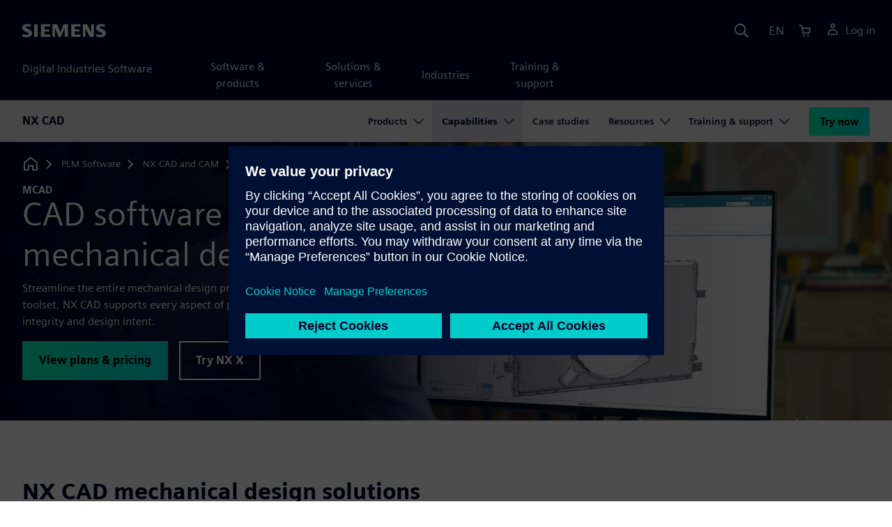

--- FILE ---
content_type: text/html
request_url: https://plm.sw.siemens.com/en-US/nx/cad-online/mcad-software/
body_size: 16663
content:
<!doctype html>
<html lang="en">
    <head>
        
        <link rel="preconnect" href="https://static.sw.cdn.siemens.com" /><link rel="dns-prefetch" href="https://static.sw.cdn.siemens.com" /><link rel="preconnect" href="https://images.sw.cdn.siemens.com/" /><link rel="dns-prefetch" href="https://images.sw.cdn.siemens.com/" /><link rel="icon" type="image/svg+xml" href="/img/favicon.svg" /><link rel="alternate icon" href="/img/favicon.ico" /><link rel="stylesheet" href="/styles.css" /><link rel="canonical" href="https://plm.sw.siemens.com/en-US/nx/cad-online/mcad-software/" /><link rel="alternate" href="https://plm.sw.siemens.com/en-US/nx/cad-online/mcad-software/" hreflang="en" /><link rel="alternate" href="https://plm.sw.siemens.com/es-ES/nx/cad-online/mcad-software/" hreflang="es" /><link rel="alternate" href="https://plm.sw.siemens.com/pl-PL/nx/cad-online/mcad-software/" hreflang="pl" /><link rel="alternate" href="https://plm.sw.siemens.com/ja-JP/nx/cad-online/mcad-software/" hreflang="ja" /><link rel="alternate" href="https://plm.sw.siemens.com/it-IT/nx/cad-online/mcad-software/" hreflang="it" /><link rel="alternate" href="https://plm.sw.siemens.com/de-DE/nx/cad-online/mcad-software/" hreflang="de" /><link rel="alternate" href="https://plm.sw.siemens.com/fr-FR/nx/cad-online/mcad-software/" hreflang="fr" /><link rel="alternate" href="https://plm.sw.siemens.com/cs-CZ/nx/cad-online/mcad-software/" hreflang="cs" /><link rel="alternate" href="https://plm.sw.siemens.com/zh-CN/nx/cad-online/mcad-software/" hreflang="zh" /><link rel="alternate" href="https://plm.sw.siemens.com/ko-KR/nx/cad-online/mcad-software/" hreflang="ko" /><link rel="alternate" href="https://plm.sw.siemens.com/en-US/nx/cad-online/mcad-software/" hreflang="x-default" /><meta charSet="utf-8" /><meta http-equiv="x-ua-compatible" content="ie=edge" /><meta name="viewport" content="width=device-width, initial-scale=1, shrink-to-fit=no" /><meta name="description" content="NX CAD for mechanical product design's features, performance, and capabilities to help you get product to market faster than ever before"><meta property="og:type" content="website"><meta property="og:url" content="https://plm.sw.siemens.com/en-US/nx/cad-online/mcad-software/"><meta property="og:locale" content="en-US"><meta property="og:title" content="Mechanical design CAD with NX"><meta property="og:description" content="NX CAD for mechanical product design features, performance, and capabilities to help you get product to market faster than ever before"><meta property="og:site_name" content="Siemens Digital Industries Software"><meta property="og:image" content="//images.ctfassets.net/17si5cpawjzf/4Qoyc48Efik6rYlpmwcEMp/559f04f317d79a85c78f615b41d233a1/mcad-og-1200x630.jpg"><meta name="twitter:card" content="summary_large_image"><meta name="twitter:site" content="Siemens Digital Industries Software"><meta name="twitter:title" content="Mechanical design CAD with NX"><meta name="twitter:description" content="NX CAD for mechanical product design features, performance, and capabilities to help you get product to market faster than ever before"><meta name="twitter:image" content="https://images.ctfassets.net/17si5cpawjzf/264aKF32GDu7V2Oe0gWdIs/77b88692305873ee48ca6d136658660b/mcad-tc-1200x600.jpg"><meta name="twitter:creator" content="@sw.siemens.com"><title>Mechanical design CAD with NX | Siemens Software</title>

        <link rel="preload" href="https://static.sw.cdn.siemens.com/digitalexperiences/search/1.x/searchHeaderVital.css" as="style" type="text/css" />
        <link rel="modulepreload" href="https://static.sw.cdn.siemens.com/disw/universal-components/1.x/web/index.js">
        <link rel="preload" href="https://static.sw.cdn.siemens.com/disw/disw-utils/1.x/disw-utils.min.js" as="script" type="text/javascript" />
        <!-- Search Header Styles -->
        <link rel='stylesheet' type="text/css" href='https://static.sw.cdn.siemens.com/digitalexperiences/search/1.x/searchHeaderVital.css'/>
        <!-- Load the universal components module -->  
        <script src="https://static.sw.cdn.siemens.com/disw/disw-utils/1.x/disw-utils.min.js"></script>
        <script>  
            window.disw.init({
                account: { authEnv: 'prod' },
                locales: "en-US,es-ES,pl-PL,ja-JP,it-IT,de-DE,fr-FR,cs-CZ,zh-CN,ko-KR".split(","),
                gtm: {gtmId: 'GTM-NLLSC63', pageId: '31VsuCF2grVtYK1kllLxM'},
                country: { env: 'prod' }, 
                cart: { 
                    env: 'prod',
                    checkout: { enabled: 'true' }, 
                },
                chat: { env: 'prod', pageId: '31VsuCF2grVtYK1kllLxM' },
                localizations: {env: 'prod' },
                context: {
                  pageId: '31VsuCF2grVtYK1kllLxM',
                  site:'plm',
                  slug:'local-nav-plm-designcenter-nx-cad',
                }
            });
        </script>

        <script src="https://static.sw.cdn.siemens.com/disw/universal-components/1.x/web/index.js"></script>
        

        
        
        <script type="module">window.universalComponents.init(["disw-header-v2","disw-footer","disw-local-nav","disw-live-chat"]);</script>
        
<script type="application/ld+json">
    {
        "@context": "https://schema.org",
        "@type": "BreadcrumbList",
        "itemListElement": [
            
                {
                    "@type": "ListItem",
                    "position": 1,
                    "item": {
                        "name": "PLM Software",
                        "@id": "/en-US/"
                    }
                },
            
                {
                    "@type": "ListItem",
                    "position": 2,
                    "item": {
                        "name": "NX CAD and CAM",
                        "@id": "/en-US/nx/"
                    }
                },
            
                {
                    "@type": "ListItem",
                    "position": 3,
                    "item": {
                        "name": "NX CAD",
                        "@id": "/en-US/nx/cad-online/"
                    }
                },
            
                {
                    "@type": "ListItem",
                    "position": 4,
                    "item": {
                        "name": "MCAD",
                        "@id": ""
                    }
                }
            
        ]
    }
</script>
    </head>
    <body id="body" class="flex-body "><div id='visionSprite'><script>const ajax = new XMLHttpRequest();ajax.open("GET", "https://static.sw.cdn.siemens.com/icons/icons-vision.svg?v=2", true);ajax.send();ajax.onload = function(e) {const div = document.createElement("div");div.innerHTML = ajax.responseText;document.body.insertBefore(div, document.body.childNodes[0]);}</script></div>
        
        <!-- Global Header and navigation -->
        
				
    <div class='headerContainer'>
      <disw-header-v2 locales="true" account="true" cart="true" search="true" scroll="true" theme="dark" searchid="disw-header-search"></disw-header-v2>
      
      <div class="disw-header-search disw-header-search-7 disw-header-search-8 disw-header-search-10" id="disw-header-search" data-locale='en-US'>
      </div>
    </div>
  

        <div id="react-root"></div>

        
        
            
            <div class="flex-content p-y" id="disw_content">
              
	              






    

    <div id="sectionNavigation" class="secNav sectionNavSticky">
        
    <div class="localContainer">
    <disw-local-nav slug="local-nav-plm-designcenter-nx-cad" env="prod" ismt="false" mtdata=""></disw-local-nav>
    </div>
  				       
    </div>







    
        
        <div id="heroComponentWrap">
            
						
<style type="text/css">.hero{z-index:2;position:relative}.hero img{width:100%}.hero .hero-container{position:relative;z-index:2}.hero .hero-content{padding:1rem 0}.hero hr{opacity:1}.hero.hero-product-overview .disw-add-cart-btn{min-height:3.5rem}.hero.hero-product-overview .disw-cart-product-info{flex-wrap:wrap}.hero-dark{background:var(--color-blue-dark)}.hero .disw-breadcrumb{position:absolute;top:.5rem;z-index:3}.video{height:100%;object-fit:cover;width:100%}.heroLogo{height:100px;width:auto!important}@media (max-width:767px){.hero{height:auto!important}}.hero-product-overview{padding:1rem 0}.hero-product-overview .disw-stepper-label{color:#fff!important}.hero-product-overview .helperText{color:#fff!important}.hero-img-container{position:relative;width:100%;padding-top:56.25%}.hero-img{display:block;border:0;object-fit:cover;bottom:0;left:0;position:absolute;top:0;width:100%;height:100%}.hero-content-img{display:none}@media (min-width:48rem){.hero{display:flex;flex-direction:column;justify-content:center;min-height:400px;padding:9rem 0}.hero .hero-content{padding:0;width:50%}.hero .hero-content-img{display:block;position:absolute;left:auto;right:0;bottom:0;top:auto;max-height:600px;width:auto;z-index:2}.hero .hero-img-container,.hero .hero-video-container{height:100%;width:100%;position:absolute;padding-top:0}.hero-sm{min-height:400px;padding:3.75rem 0}.hero-sm .hero-content{padding-top:1rem}.hero-sm .hero-content-img{max-height:400px}.hero-overlay:after{background:linear-gradient(to right,#000028 0,rgba(0,0,40,.75) 40%,rgba(0,0,40,.2) 65%,rgba(255,255,255,0) 100%);content:"";display:block;position:absolute;bottom:0;left:0;right:0;top:0;z-index:1}.hero-light-overlay:after{background:linear-gradient(to right,#fff 0,#fff 40%,rgba(255,255,255,0) 65%,rgba(0,0,40,0) 100%);content:"";display:block;position:absolute;bottom:0;left:0;right:0;top:0;z-index:1}}@keyframes fadeInUp-sm{0%{opacity:0;transform:translate3d(0,50px,0)}100%{opacity:1;transform:none}}</style>
<section class="heroComponent"><div class="hero hero-dark theme-dark hero-overlay hero-sm" style="height:400px"><div class="container"><div class="disw-breadcrumb d-none d-lg-block theme-dark"><ol itemscope="" itemType="https://schema.org/BreadcrumbList"><li class="home" itemProp="itemListElement" itemscope="" itemType="https://schema.org/ListItem"><a class="disw-text-inverse" itemProp="item" href="https://sw.siemens.com"><svg class="disw-icon"><use xlink:href="#icon-home"></use></svg><span itemProp="name" class="disw-visually-hidden">Home</span></a><meta itemProp="position" content="0"/></li><li class="breadcrumb-list" itemProp="itemListElement" itemscope="" itemType="https://schema.org/ListItem"><a class="disw-text-inverse" itemProp="item" href="/en-US/"><span itemProp="name">PLM Software</span></a><meta itemProp="position" content="1"/></li><li class="breadcrumb-list" itemProp="itemListElement" itemscope="" itemType="https://schema.org/ListItem"><a class="disw-text-inverse" itemProp="item" href="/en-US/nx/"><span itemProp="name">NX CAD and CAM</span></a><meta itemProp="position" content="2"/></li><li class="breadcrumb-list" itemProp="itemListElement" itemscope="" itemType="https://schema.org/ListItem"><a class="disw-text-inverse" itemProp="item" href="/en-US/nx/cad-online/"><span itemProp="name">NX CAD</span></a><meta itemProp="position" content="3"/></li><li class="current breadcrumb-list" itemProp="itemListElement" itemscope="" itemType="https://schema.org/ListItem"><span itemProp="name">MCAD</span><meta itemProp="position" content="4"/></li></ol></div></div><div class="hero-img-container"><picture><source class="heroMobileImage" media="(max-width: 767px)" srcSet="https://images.sw.cdn.siemens.com/siemens-disw-assets/public/56wj98YtX36IEhdr1syUjY/en-US/mcad-mhero-1280x720.jpg?auto=format%2Ccompress&amp;w=320&amp;q=60 320w, https://images.sw.cdn.siemens.com/siemens-disw-assets/public/56wj98YtX36IEhdr1syUjY/en-US/mcad-mhero-1280x720.jpg?auto=format%2Ccompress&amp;w=640&amp;q=60 640w, "/><source class="hero-img" srcSet="https://images.sw.cdn.siemens.com/siemens-disw-assets/public/16l4AKIWBwoiyew57uHGUS/en-US/mcad-shero-25460x1440.jpg?auto=format%2Ccompress&amp;w=320&amp;q=60 320w, https://images.sw.cdn.siemens.com/siemens-disw-assets/public/16l4AKIWBwoiyew57uHGUS/en-US/mcad-shero-25460x1440.jpg?auto=format%2Ccompress&amp;w=640&amp;q=60 640w, https://images.sw.cdn.siemens.com/siemens-disw-assets/public/16l4AKIWBwoiyew57uHGUS/en-US/mcad-shero-25460x1440.jpg?auto=format%2Ccompress&amp;w=1024&amp;q=60 1024w, https://images.sw.cdn.siemens.com/siemens-disw-assets/public/16l4AKIWBwoiyew57uHGUS/en-US/mcad-shero-25460x1440.jpg?auto=format%2Ccompress&amp;w=1300&amp;q=60 1300w, https://images.sw.cdn.siemens.com/siemens-disw-assets/public/16l4AKIWBwoiyew57uHGUS/en-US/mcad-shero-25460x1440.jpg?auto=format%2Ccompress&amp;w=1700&amp;q=60 1700w, "/><img class="hero-img" srcSet="https://images.sw.cdn.siemens.com/siemens-disw-assets/public/16l4AKIWBwoiyew57uHGUS/en-US/mcad-shero-25460x1440.jpg?auto=format%2Ccompress&amp;w=320&amp;q=60 320w, https://images.sw.cdn.siemens.com/siemens-disw-assets/public/16l4AKIWBwoiyew57uHGUS/en-US/mcad-shero-25460x1440.jpg?auto=format%2Ccompress&amp;w=640&amp;q=60 640w, https://images.sw.cdn.siemens.com/siemens-disw-assets/public/16l4AKIWBwoiyew57uHGUS/en-US/mcad-shero-25460x1440.jpg?auto=format%2Ccompress&amp;w=1024&amp;q=60 1024w, https://images.sw.cdn.siemens.com/siemens-disw-assets/public/16l4AKIWBwoiyew57uHGUS/en-US/mcad-shero-25460x1440.jpg?auto=format%2Ccompress&amp;w=1300&amp;q=60 1300w, https://images.sw.cdn.siemens.com/siemens-disw-assets/public/16l4AKIWBwoiyew57uHGUS/en-US/mcad-shero-25460x1440.jpg?auto=format%2Ccompress&amp;w=1700&amp;q=60 1700w, " src="https://images.sw.cdn.siemens.com/siemens-disw-assets/public/16l4AKIWBwoiyew57uHGUS/en-US/mcad-shero-25460x1440.jpg?auto=format,compress&amp;w=1920&amp;q=60" alt="Designer looking at a computer screen showing NX for CAD."/></picture></div><div class="container hero-container"><div class="hero-content"><div class="text-start container p-0 page-heading"><div class="group-focus"><div class="text-start row"><div class="col"><h2 style="line-height:1rem"><strong class="text-kicker">MCAD</strong></h2><h1><span>CAD software for mechanical design</span></h1></div></div></div><div class="text-start row"><div id="children" class="col pgDesc"><p>Streamline the entire mechanical design process with NX CAD. As an integrated toolset, NX CAD supports every aspect of product development—preserving data integrity and design intent.</p></div></div><div class="text-start row"><div class="col pgCta"><div class="buttonGroupOfTwo "><a tabindex="0" class="btn de-button btn-primary" href="/en-US/nx/products/compare-nx-x-cad-bundles/" target="_self" role="button"><span class="">View plans &amp; pricing</span></a><a tabindex="0" class="btn de-button btn-outline" href="https://trials.sw.siemens.com/en-US/trials/nx-x-online-cad/" target="_self" role="button" data-event="Trial Clicked"><span class="">Try NX X</span></a></div></div></div></div></div></div></div></section>
        </div>
    







    <div class='theme-group theme-light'><div id='5oRKsNngx8VUasd4BgnIZS' class='sitesCardsContainer themed-component-wrapper'>
<style type="text/css">.has-transition,.hover-transition{transition:all .25s ease-in-out}.hover-bg-transition{transition:background-color .15s ease-in-out}.hover-reveal-item{opacity:0;transition:all ease-in-out .15s;transform:translateY(15px)}.hover-reveal:hover .hover-reveal-item{opacity:1;transform:translateY(0)}.hover-reveal-item-bottom{transition:transform .15s ease-in-out;transform:translateY(100px)}.hover-reveal:hover .hover-reveal-item-bottom{transform:translate(0,0)}.visibility-hover .visibility-hover-hidden{opacity:0;transition:opacity .15s linear}.visibility-hover:focus .visibility-hover-hidden,.visibility-hover:focus-within .visibility-hover-hidden{opacity:1}@media (hover:hover){.visibility-hover:hover .visibility-hover-hidden{opacity:1}}@media (hover:hover){.card-hover{transition:all ease-in-out .15s}.card-hover:hover{box-shadow:0 1px 1px rgba(0,0,0,.07),0 2px 2px rgba(0,0,0,.07),0 4px 4px rgba(0,0,0,.07),0 8px 8px rgba(0,0,0,.07),0 16px 16px rgba(0,0,0,.07);cursor:pointer;transform:translateY(-6px);z-index:2}.card-hover:hover .text-description{color:#222}.card-hover-bg{position:relative}.card-hover-bg::after{content:"";position:absolute;top:0;right:0;left:0;bottom:0;transition:transform .25s;z-index:-1}.card-hover-bg:hover::after{box-shadow:0 1px 1px rgba(0,0,0,.07),0 2px 2px rgba(0,0,0,.07),0 4px 4px rgba(0,0,0,.07),0 8px 8px rgba(0,0,0,.07),0 16px 16px rgba(0,0,0,.07),0 32px 32px rgba(0,0,0,.07);transform:scale(1.1)}.card-hover-bg-white::after{background:#fff}.hover-scale{transition:transform .25s ease-in}.hover-scale:hover{transform:scale(1.2)}.hover-scale-sm:hover{transform:scale(1.1)}}@media (prefers-reduced-motion:reduce){.card-hover,.has-transition,.hover-scale,.hover-transition{transition:none}}.has-transition,.hover-transition{transition:all .25s ease-in-out}.hover-bg-transition{transition:background-color .15s ease-in-out}.hover-reveal-item{opacity:0;transition:all ease-in-out .15s;transform:translateY(15px)}.hover-reveal:hover .hover-reveal-item{opacity:1;transform:translateY(0)}.hover-reveal-item-bottom{transition:transform .15s ease-in-out;transform:translateY(100px)}.hover-reveal:hover .hover-reveal-item-bottom{transform:translate(0,0)}.visibility-hover .visibility-hover-hidden{opacity:0;transition:opacity .15s linear}.visibility-hover:focus .visibility-hover-hidden,.visibility-hover:focus-within .visibility-hover-hidden{opacity:1}@media (hover:hover){.visibility-hover:hover .visibility-hover-hidden{opacity:1}}@media (hover:hover){.card-hover{transition:all ease-in-out .15s}.card-hover:hover{box-shadow:0 1px 1px rgba(0,0,0,.07),0 2px 2px rgba(0,0,0,.07),0 4px 4px rgba(0,0,0,.07),0 8px 8px rgba(0,0,0,.07),0 16px 16px rgba(0,0,0,.07);cursor:pointer;transform:translateY(-6px);z-index:2}.card-hover:hover .text-description{color:#222}.card-hover-bg{position:relative}.card-hover-bg::after{content:"";position:absolute;top:0;right:0;left:0;bottom:0;transition:transform .25s;z-index:-1}.card-hover-bg:hover::after{box-shadow:0 1px 1px rgba(0,0,0,.07),0 2px 2px rgba(0,0,0,.07),0 4px 4px rgba(0,0,0,.07),0 8px 8px rgba(0,0,0,.07),0 16px 16px rgba(0,0,0,.07),0 32px 32px rgba(0,0,0,.07);transform:scale(1.1)}.card-hover-bg-white::after{background:#fff}.hover-scale{transition:transform .25s ease-in}.hover-scale:hover{transform:scale(1.2)}.hover-scale-sm:hover{transform:scale(1.1)}}@media (prefers-reduced-motion:reduce){.card-hover,.has-transition,.hover-scale,.hover-transition{transition:none}}.cards-profile{display:flex;flex-wrap:wrap;gap:2rem;justify-content:center;margin-bottom:2rem}.cards-profile-single-column .card-image-left{width:100%}.de-tab-container--vertical .card-image-left a .card-image-left-wrapper>picture{width:360px}.cards-profile{display:flex;flex-wrap:wrap;gap:2rem;justify-content:center;margin-bottom:2rem}.cards-profile-single-column .card-image-left{width:100%}.de-tab-container--vertical .card-image-left a .card-image-left-wrapper>picture{width:360px}.card-image-left{background-color:#fff;width:calc(50% - 1rem);border:1px solid #d9d9df;height:272px;transition:transform ease-in-out .15s}.card-image-left:has(> a):hover{box-shadow:0 1px 1px rgba(0,0,0,.07),0 2px 2px rgba(0,0,0,.07),0 4px 4px rgba(0,0,0,.07),0 8px 8px rgba(0,0,0,.07),0 16px 16px rgba(0,0,0,.07);cursor:pointer;transform:translateY(-6px);z-index:2}.card-image-left a.card-image-left-link{text-decoration:none!important}.card-image-left a.card-image-left-link:focus,.card-image-left a.card-image-left-link:hover{color:#000028}.card-image-left a.card-image-left-link:focus .card-image-left-title,.card-image-left a.card-image-left-link:hover .card-image-left-title{text-decoration:underline}.card-image-left .card-image-left-wrapper{color:#000028!important;background-color:transparent;display:flex}.card-image-left .card-image-left-wrapper>picture{height:272px;width:180px;margin-left:-1px;margin-top:-1px}.card-image-left .card-image-left-wrapper>picture>img,.card-image-left .card-image-left-wrapper>picture>source{object-fit:cover;height:inherit;width:inherit}.card-image-left .card-image-left-wrapper .card-image-left-content{word-wrap:break-word;hyphens:auto;padding:1rem;flex:1 1}.card-image-left .card-image-left-wrapper .card-image-left-title{word-break:break-word}.card-image-left .card-image-left-wrapper .card-image-left-text{word-break:break-word}@media screen and (max-width:1280px){.card-image-left{width:100%}.card-image-left .card-image-left-wrapper>picture{width:320px}}.cards-profile-single-column-lock-image-size .card-image-left .card-image-left-wrapper>picture{width:180px}@media screen and (max-width:768px){.cards-profile-single-column-lock-image-size .card-image-left .card-image-left-wrapper>picture{width:100%}.card-image-left{width:100%;height:initial}.card-image-left:hover{transform:initial}.card-image-left .card-image-left-wrapper{flex-direction:column}.card-image-left .card-image-left-wrapper>picture{height:initial;width:100%;margin-left:initial;margin-top:initial}.card-image-left .card-image-left-wrapper .card-image-left-content{max-height:initial}}.siemens-cards a{text-decoration:none}.cardsImageLeft{margin-left:auto;margin-right:auto;padding-left:4px;padding-right:0;margin-bottom:var(--grid-gutter-width)}.cardsImageLeft .imageLeft{border-radius:0;border-bottom:1px solid;border-bottom-color:var(--color-grey-light);border-left:1px solid;border-left-color:var(--color-grey-light);border-top:1px solid;border-top-color:var(--color-grey-light)}.featuredContentButton a{font-size:1.5rem}.featuredContentCards{margin-left:0!important;margin-right:0!important}.titlepadding{padding-top:.75rem!important}.cards-col2 .cardsImageLeftDesk{width:47.5%;margin-left:auto;margin-right:auto;padding-left:4px;padding-right:0;margin-bottom:var(--grid-gutter-width)}@media only screen and (min-width:768px){.cards-col2 .cardWrap{height:240px;min-width:440px}.cards-col2 .cardWrapNoLink{height:240px;min-width:440px}.cards-col2 .card-text{display:-webkit-box;-webkit-line-clamp:5;-webkit-box-orient:vertical;overflow:hidden;height:120px}}@media only screen and (max-width:991px){.cards-col2 .cardWrap{margin-bottom:var(--spacer)}.cards-col2 .cardWrapNoLink{margin-bottom:var(--spacer)}}.cards-col2 .cardWrap{color:var(--text-color);border:1px solid var(--color-grey-light);border-radius:0!important}.cards-col2 .cardWrap .tagline p{margin-bottom:var(--spacer-sm);font-weight:600;font-size:var(--font-size-normal);letter-spacing:.02em}.cards-col2 .cardWrap a{text-decoration:none!important;color:var(--text-color);background-color:transparent}.cards-col2 .cardWrap a:focus,.cards-col2 .cardWrap a:hover{color:var(--text-color)}.cards-col2 .cardWrap a:focus .card-title,.cards-col2 .cardWrap a:hover .card-title{text-decoration:underline}.cards-col2 .bottomText{color:var(--color-grey-dark);font-size:var(--font-size-xs)}.cards-col2 .textPos{margin-bottom:3rem}.cards-col2.col-12 a{outline:0!important}.siemens-cards .card{border:1px solid var(--color-grey-light)!important;color:var(--text-color)}.siemens-cards .card h3{color:var(--text-color)!important}.siemens-cards .button-link a{line-height:1.5}.siemens-cards .blogWrap{height:100%}.siemens-cards .blogWrap a{text-decoration:none!important}.siemens-cards .blogWrap .cta{background-color:transparent}.siemens-cards .blogWrapNoLink{height:100%}.siemens-cards .cardImgTop{flex-shrink:0;width:200%;object-fit:cover}.siemens-cards .imageWrapper{position:relative;display:flex;flex-direction:column;flex-shrink:0}.siemens-cards .imageWrapper i{position:absolute;bottom:50%;right:50%;transform:translate(50%,50%);opacity:1}.siemens-cards .subscript{color:var(--color-grey-dark);font-size:var(--font-size-xs)}.cards-container-row{row-gap:2rem}.cards-container-row a{text-decoration:none}.cards-default-centered-cta{width:100%;display:flex;justify-content:center;padding-top:2.5rem}.cards-left-image-centered-cta{width:100%;display:flex;justify-content:center}@media (min-width:48rem){.cards-left-image-centered-cta{padding-top:1.5rem}}@media (min-width:62rem){.cards-left-image-centered-cta{padding-top:2.5rem}}</style>
<section class="cards-defaultBackground"><div class="text-start container section-heading mb-4"><div><div class="text-start row"><div class="col col-md-8"><h2 class="header-focus"><span>NX CAD mechanical design solutions</span></h2></div></div></div><div class="text-start row"><div class="col col-md-8"><p>Deliver products quickly to market and right the first time. NX MCAD solutions enable you to use virtual models rather than costly physical prototypes.</p></div></div></div><div class="container"><div class="row cards-container-row"><div class="siemens-cards col-md-4"><a href="/en-US/nx/cad-online/mcad-software/industrial-product-design/" target="_self"><div id="G_CAD%20industrial%20design%20and%20styling" class="card blogWrap rounded-0 card-hover"><div class="imageWrapper"><picture><source type="image/webp"/><picture><source class="cardImgTop lazy" srcSet="https://images.sw.cdn.siemens.com/siemens-disw-assets/public/5AGa9YgL2K6UD1g930FSsw/en-US/nxcad-mcad-cad-ind-design-styling-feature-640x360.jpg?auto=format%2Ccompress&amp;w=320&amp;h=360&amp;q=60&amp;fit=crop 320w, https://images.sw.cdn.siemens.com/siemens-disw-assets/public/5AGa9YgL2K6UD1g930FSsw/en-US/nxcad-mcad-cad-ind-design-styling-feature-640x360.jpg?auto=format%2Ccompress&amp;w=640&amp;h=360&amp;q=60&amp;fit=crop 640w, "/><img class="cardImgTop lazy" srcSet="https://images.sw.cdn.siemens.com/siemens-disw-assets/public/5AGa9YgL2K6UD1g930FSsw/en-US/nxcad-mcad-cad-ind-design-styling-feature-640x360.jpg?auto=format%2Ccompress&amp;w=320&amp;h=360&amp;q=60&amp;fit=crop 320w, https://images.sw.cdn.siemens.com/siemens-disw-assets/public/5AGa9YgL2K6UD1g930FSsw/en-US/nxcad-mcad-cad-ind-design-styling-feature-640x360.jpg?auto=format%2Ccompress&amp;w=640&amp;h=360&amp;q=60&amp;fit=crop 640w, " src="https://images.sw.cdn.siemens.com/siemens-disw-assets/public/5AGa9YgL2K6UD1g930FSsw/en-US/nxcad-mcad-cad-ind-design-styling-feature-640x360.jpg?auto=format,compress&amp;w=640&amp;h=360&amp;q=60&amp;fit=crop" alt="A high quality rendering in NX of a mannequin head wearing a bike helmet that was designed in NX." loading="lazy"/></picture></picture></div><div class="card-body d-flex flex-column p-3"><strong class="text-kicker pb-2 mb-0 text-color"></strong><div class="category d-none">all</div><h3 class="pb-4 mb-0">CAD industrial design and styling</h3><div class="text-black card-text pb-3 mb-0"><div><p>Access flexible, robust computer-aided industrial design and styling software that accelerates your product engineering by providing fast concept designs that can be directly used in modeling.</p></div></div><div class="d-flex flex-column justify-content-end h-100"></div></div></div></a></div><div class="siemens-cards col-md-4"><a href="/en-US/nx/cad-online/mcad-software/product-design/" target="_self"><div id="G_CAD%20product%20modeling%20design" class="card blogWrap rounded-0 card-hover"><div class="imageWrapper"><picture><source type="image/webp"/><picture><source class="cardImgTop lazy" srcSet="https://images.sw.cdn.siemens.com/siemens-disw-assets/public/6CdFPGLSHiunjF3lL5Q6tY/en-US/nxcad-mcad-cad-product-modeling-design-feature-640x360.jpg?auto=format%2Ccompress&amp;w=320&amp;h=360&amp;q=60&amp;fit=crop 320w, https://images.sw.cdn.siemens.com/siemens-disw-assets/public/6CdFPGLSHiunjF3lL5Q6tY/en-US/nxcad-mcad-cad-product-modeling-design-feature-640x360.jpg?auto=format%2Ccompress&amp;w=640&amp;h=360&amp;q=60&amp;fit=crop 640w, "/><img class="cardImgTop lazy" srcSet="https://images.sw.cdn.siemens.com/siemens-disw-assets/public/6CdFPGLSHiunjF3lL5Q6tY/en-US/nxcad-mcad-cad-product-modeling-design-feature-640x360.jpg?auto=format%2Ccompress&amp;w=320&amp;h=360&amp;q=60&amp;fit=crop 320w, https://images.sw.cdn.siemens.com/siemens-disw-assets/public/6CdFPGLSHiunjF3lL5Q6tY/en-US/nxcad-mcad-cad-product-modeling-design-feature-640x360.jpg?auto=format%2Ccompress&amp;w=640&amp;h=360&amp;q=60&amp;fit=crop 640w, " src="https://images.sw.cdn.siemens.com/siemens-disw-assets/public/6CdFPGLSHiunjF3lL5Q6tY/en-US/nxcad-mcad-cad-product-modeling-design-feature-640x360.jpg?auto=format,compress&amp;w=640&amp;h=360&amp;q=60&amp;fit=crop" alt="Lightweighting of automotive lower control arm component design using a lattice structure in NX." loading="lazy"/></picture></picture></div><div class="card-body d-flex flex-column p-3"><strong class="text-kicker pb-2 mb-0 text-color"></strong><div class="category d-none">all</div><h3 class="pb-4 mb-0">CAD product modeling design</h3><div class="text-black card-text pb-3 mb-0"><div><p>Leverage NX to freely use any modeling approach that fits your design challenge and get innovative products to market faster.</p></div></div><div class="d-flex flex-column justify-content-end h-100"></div></div></div></a></div><div class="siemens-cards col-md-4"><a href="/en-US/nx/cad-online/mcad-software/model-based-definition/" target="_self"><div id="G_Model-based%20definition%20(MBD)" class="card blogWrap rounded-0 card-hover"><div class="imageWrapper"><picture><source type="image/webp"/><picture><source class="cardImgTop lazy" srcSet="https://images.sw.cdn.siemens.com/siemens-disw-assets/public/2Bjube3LIl1kACn2GqBKNg/en-US/nxcad-mcad-model-based-def-feature-640x360.jpg?auto=format%2Ccompress&amp;w=320&amp;h=360&amp;q=60&amp;fit=crop 320w, https://images.sw.cdn.siemens.com/siemens-disw-assets/public/2Bjube3LIl1kACn2GqBKNg/en-US/nxcad-mcad-model-based-def-feature-640x360.jpg?auto=format%2Ccompress&amp;w=640&amp;h=360&amp;q=60&amp;fit=crop 640w, "/><img class="cardImgTop lazy" srcSet="https://images.sw.cdn.siemens.com/siemens-disw-assets/public/2Bjube3LIl1kACn2GqBKNg/en-US/nxcad-mcad-model-based-def-feature-640x360.jpg?auto=format%2Ccompress&amp;w=320&amp;h=360&amp;q=60&amp;fit=crop 320w, https://images.sw.cdn.siemens.com/siemens-disw-assets/public/2Bjube3LIl1kACn2GqBKNg/en-US/nxcad-mcad-model-based-def-feature-640x360.jpg?auto=format%2Ccompress&amp;w=640&amp;h=360&amp;q=60&amp;fit=crop 640w, " src="https://images.sw.cdn.siemens.com/siemens-disw-assets/public/2Bjube3LIl1kACn2GqBKNg/en-US/nxcad-mcad-model-based-def-feature-640x360.jpg?auto=format,compress&amp;w=640&amp;h=360&amp;q=60&amp;fit=crop" alt="Image showing a 3D revolved component that has been sectioned, had 3D PMI Dimensions added and is positioned above a 2D drawing of the same component." loading="lazy"/></picture></picture></div><div class="card-body d-flex flex-column p-3"><strong class="text-kicker pb-2 mb-0 text-color"></strong><div class="category d-none">all</div><h3 class="pb-4 mb-0">Model-based definition (MBD)</h3><div class="text-black card-text pb-3 mb-0"><div><p>Reduce time spent on engineering documentation and drive downstream tools for validation and manufacturing with digital definitions.</p></div></div><div class="d-flex flex-column justify-content-end h-100"></div></div></div></a></div><div class="siemens-cards col-md-4"><a href="/en-US/nx/cad-online/mcad-software/reuse-cad-data/" target="_self"><div id="G_Reuse%20of%20CAD%20data" class="card blogWrap rounded-0 card-hover"><div class="imageWrapper"><picture><source type="image/webp"/><picture><source class="cardImgTop lazy" srcSet="https://images.sw.cdn.siemens.com/siemens-disw-assets/public/6BOG2J122HlBts3rh4IJvq/en-US/nxcad-mcad-reuse-cad-data-feature-640x360.jpg?auto=format%2Ccompress&amp;w=320&amp;h=360&amp;q=60&amp;fit=crop 320w, https://images.sw.cdn.siemens.com/siemens-disw-assets/public/6BOG2J122HlBts3rh4IJvq/en-US/nxcad-mcad-reuse-cad-data-feature-640x360.jpg?auto=format%2Ccompress&amp;w=640&amp;h=360&amp;q=60&amp;fit=crop 640w, "/><img class="cardImgTop lazy" srcSet="https://images.sw.cdn.siemens.com/siemens-disw-assets/public/6BOG2J122HlBts3rh4IJvq/en-US/nxcad-mcad-reuse-cad-data-feature-640x360.jpg?auto=format%2Ccompress&amp;w=320&amp;h=360&amp;q=60&amp;fit=crop 320w, https://images.sw.cdn.siemens.com/siemens-disw-assets/public/6BOG2J122HlBts3rh4IJvq/en-US/nxcad-mcad-reuse-cad-data-feature-640x360.jpg?auto=format%2Ccompress&amp;w=640&amp;h=360&amp;q=60&amp;fit=crop 640w, " src="https://images.sw.cdn.siemens.com/siemens-disw-assets/public/6BOG2J122HlBts3rh4IJvq/en-US/nxcad-mcad-reuse-cad-data-feature-640x360.jpg?auto=format,compress&amp;w=640&amp;h=360&amp;q=60&amp;fit=crop" alt="Screenshot of an NX MCAD dashboard." loading="lazy"/></picture></picture></div><div class="card-body d-flex flex-column p-3"><strong class="text-kicker pb-2 mb-0 text-color"></strong><div class="category d-none">all</div><h3 class="pb-4 mb-0">Reuse of CAD data</h3><div class="text-black card-text pb-3 mb-0"><div><p>Meet cost-cutting targets and time-to-market deadlines by facilitating knowledge reuse. Our comprehensive knowledge reuse solutions maximize the value of your product knowledge by helping you leverage it again and again.</p></div></div><div class="d-flex flex-column justify-content-end h-100"></div></div></div></a></div><div class="siemens-cards col-md-4"><a href="/en-US/nx/cad-online/mcad-software/cad-simulation/" target="_self"><div id="G_CAD-integrated%20simulation" class="card blogWrap rounded-0 card-hover"><div class="imageWrapper"><picture><source type="image/webp"/><picture><source class="cardImgTop lazy" srcSet="https://images.sw.cdn.siemens.com/siemens-disw-assets/public/1pmTvsK5ferwsYrcDWJKII/en-US/nx-design-mcad-cad-simulation-feature-640x360.jpg?auto=format%2Ccompress&amp;w=320&amp;h=360&amp;q=60&amp;fit=crop 320w, https://images.sw.cdn.siemens.com/siemens-disw-assets/public/1pmTvsK5ferwsYrcDWJKII/en-US/nx-design-mcad-cad-simulation-feature-640x360.jpg?auto=format%2Ccompress&amp;w=640&amp;h=360&amp;q=60&amp;fit=crop 640w, "/><img class="cardImgTop lazy" srcSet="https://images.sw.cdn.siemens.com/siemens-disw-assets/public/1pmTvsK5ferwsYrcDWJKII/en-US/nx-design-mcad-cad-simulation-feature-640x360.jpg?auto=format%2Ccompress&amp;w=320&amp;h=360&amp;q=60&amp;fit=crop 320w, https://images.sw.cdn.siemens.com/siemens-disw-assets/public/1pmTvsK5ferwsYrcDWJKII/en-US/nx-design-mcad-cad-simulation-feature-640x360.jpg?auto=format%2Ccompress&amp;w=640&amp;h=360&amp;q=60&amp;fit=crop 640w, " src="https://images.sw.cdn.siemens.com/siemens-disw-assets/public/1pmTvsK5ferwsYrcDWJKII/en-US/nx-design-mcad-cad-simulation-feature-640x360.jpg?auto=format,compress&amp;w=640&amp;h=360&amp;q=60&amp;fit=crop" alt="A stress solution result for a trim cover design from a Stress Wizard in NX CAD. The structural analysis colors range on a &quot;heat map&quot; from red to blue." loading="lazy"/></picture></picture></div><div class="card-body d-flex flex-column p-3"><strong class="text-kicker pb-2 mb-0 text-color"></strong><div class="category d-none">all</div><h3 class="pb-4 mb-0">CAD-integrated simulation</h3><div class="text-black card-text pb-3 mb-0"><div><p>Improve design productivity and tie together CAD and CAE with integrated simulation tools.</p></div></div><div class="d-flex flex-column justify-content-end h-100"></div></div></div></a></div><div class="siemens-cards col-md-4"><a href="/en-US/nx/cad-online/mcad-software/design-validation/" target="_self"><div id="G_Design%20validation" class="card blogWrap rounded-0 card-hover"><div class="imageWrapper"><picture><source type="image/webp"/><picture><source class="cardImgTop lazy" srcSet="https://images.sw.cdn.siemens.com/siemens-disw-assets/public/5MClj0SsNuEbJqgMPIeNa3/en-US/nxcad-mcad-design-validation-feature-640x360.jpg?auto=format%2Ccompress&amp;w=320&amp;h=360&amp;q=60&amp;fit=crop 320w, https://images.sw.cdn.siemens.com/siemens-disw-assets/public/5MClj0SsNuEbJqgMPIeNa3/en-US/nxcad-mcad-design-validation-feature-640x360.jpg?auto=format%2Ccompress&amp;w=640&amp;h=360&amp;q=60&amp;fit=crop 640w, "/><img class="cardImgTop lazy" srcSet="https://images.sw.cdn.siemens.com/siemens-disw-assets/public/5MClj0SsNuEbJqgMPIeNa3/en-US/nxcad-mcad-design-validation-feature-640x360.jpg?auto=format%2Ccompress&amp;w=320&amp;h=360&amp;q=60&amp;fit=crop 320w, https://images.sw.cdn.siemens.com/siemens-disw-assets/public/5MClj0SsNuEbJqgMPIeNa3/en-US/nxcad-mcad-design-validation-feature-640x360.jpg?auto=format%2Ccompress&amp;w=640&amp;h=360&amp;q=60&amp;fit=crop 640w, " src="https://images.sw.cdn.siemens.com/siemens-disw-assets/public/5MClj0SsNuEbJqgMPIeNa3/en-US/nxcad-mcad-design-validation-feature-640x360.jpg?auto=format,compress&amp;w=640&amp;h=360&amp;q=60&amp;fit=crop" alt="An assembly that has been analyzed for Manufacturing showing failed components with a visual tag with an X in it." loading="lazy"/></picture></picture></div><div class="card-body d-flex flex-column p-3"><strong class="text-kicker pb-2 mb-0 text-color"></strong><div class="category d-none">all</div><h3 class="pb-4 mb-0">Design validation</h3><div class="text-black card-text pb-3 mb-0"><div><p>Use visual product analytics and validation tools that enable you to quickly synthesize information, check designs for compliance to requirements, and make informed decisions.</p></div></div><div class="d-flex flex-column justify-content-end h-100"></div></div></div></a></div><div class="siemens-cards col-md-4"><a href="/en-US/nx/cad-online/mcad-software/routed-systems-design-software/" target="_self"><div id="G_Mechanical%20routing" class="card blogWrap rounded-0 card-hover"><div class="imageWrapper"><picture><source type="image/webp"/><picture><source class="cardImgTop lazy" srcSet="https://images.sw.cdn.siemens.com/siemens-disw-assets/public/4gYiWBWHEduxMQ9YJJEous/en-US/nxcad-mcad-mech-routing-feature-640x360.jpg?auto=format%2Ccompress&amp;w=320&amp;h=360&amp;q=60&amp;fit=crop 320w, https://images.sw.cdn.siemens.com/siemens-disw-assets/public/4gYiWBWHEduxMQ9YJJEous/en-US/nxcad-mcad-mech-routing-feature-640x360.jpg?auto=format%2Ccompress&amp;w=640&amp;h=360&amp;q=60&amp;fit=crop 640w, "/><img class="cardImgTop lazy" srcSet="https://images.sw.cdn.siemens.com/siemens-disw-assets/public/4gYiWBWHEduxMQ9YJJEous/en-US/nxcad-mcad-mech-routing-feature-640x360.jpg?auto=format%2Ccompress&amp;w=320&amp;h=360&amp;q=60&amp;fit=crop 320w, https://images.sw.cdn.siemens.com/siemens-disw-assets/public/4gYiWBWHEduxMQ9YJJEous/en-US/nxcad-mcad-mech-routing-feature-640x360.jpg?auto=format%2Ccompress&amp;w=640&amp;h=360&amp;q=60&amp;fit=crop 640w, " src="https://images.sw.cdn.siemens.com/siemens-disw-assets/public/4gYiWBWHEduxMQ9YJJEous/en-US/nxcad-mcad-mech-routing-feature-640x360.jpg?auto=format,compress&amp;w=640&amp;h=360&amp;q=60&amp;fit=crop" alt="3D Automotive Wire Harness Design in NX." loading="lazy"/></picture></picture></div><div class="card-body d-flex flex-column p-3"><strong class="text-kicker pb-2 mb-0 text-color"></strong><div class="category d-none">all</div><h3 class="pb-4 mb-0">Mechanical routing</h3><div class="text-black card-text pb-3 mb-0"><div><p>Reduce detailed design time, improve product quality and transfer product information seamlessly between the logical design, physical design, analysis, manufacturing and service sectors.</p></div></div><div class="d-flex flex-column justify-content-end h-100"></div></div></div></a></div><div class="siemens-cards col-md-4"><a href="/en-US/nx/cad-online/mcad-software/additive-manufacturing/" target="_self"><div id="G_Additive%20manufacturing" class="card blogWrap rounded-0 card-hover"><div class="imageWrapper"><picture><source type="image/webp"/><picture><source class="cardImgTop lazy" srcSet="https://images.sw.cdn.siemens.com/siemens-disw-assets/public/4trxWxXQggP4ePhl0negXG/en-US/nx-mcad-design-for-additive-manufacturing-card-feature-640x360.jpg?auto=format%2Ccompress&amp;w=320&amp;h=360&amp;q=60&amp;fit=crop 320w, https://images.sw.cdn.siemens.com/siemens-disw-assets/public/4trxWxXQggP4ePhl0negXG/en-US/nx-mcad-design-for-additive-manufacturing-card-feature-640x360.jpg?auto=format%2Ccompress&amp;w=640&amp;h=360&amp;q=60&amp;fit=crop 640w, "/><img class="cardImgTop lazy" srcSet="https://images.sw.cdn.siemens.com/siemens-disw-assets/public/4trxWxXQggP4ePhl0negXG/en-US/nx-mcad-design-for-additive-manufacturing-card-feature-640x360.jpg?auto=format%2Ccompress&amp;w=320&amp;h=360&amp;q=60&amp;fit=crop 320w, https://images.sw.cdn.siemens.com/siemens-disw-assets/public/4trxWxXQggP4ePhl0negXG/en-US/nx-mcad-design-for-additive-manufacturing-card-feature-640x360.jpg?auto=format%2Ccompress&amp;w=640&amp;h=360&amp;q=60&amp;fit=crop 640w, " src="https://images.sw.cdn.siemens.com/siemens-disw-assets/public/4trxWxXQggP4ePhl0negXG/en-US/nx-mcad-design-for-additive-manufacturing-card-feature-640x360.jpg?auto=format,compress&amp;w=640&amp;h=360&amp;q=60&amp;fit=crop" alt="A man working with multiple screens with NX CAD open; the screens show a designed part for additive manufacturing" loading="lazy"/></picture></picture></div><div class="card-body d-flex flex-column p-3"><strong class="text-kicker pb-2 mb-0 text-color"></strong><div class="category d-none">all</div><h3 class="pb-4 mb-0">Additive manufacturing</h3><div class="text-black card-text pb-3 mb-0"><div><p>Design, optimize, and build metal and plastic components with additive manufacturing.</p></div></div><div class="d-flex flex-column justify-content-end h-100"></div></div></div></a></div><div class="siemens-cards col-md-4"><a href="/en-US/nx/cad-online/mcad-software/visualization/" target="_self"><div id="G_Visualization" class="card blogWrap rounded-0 card-hover"><div class="imageWrapper"><picture><source type="image/webp"/><picture><source class="cardImgTop lazy" srcSet="https://images.sw.cdn.siemens.com/siemens-disw-assets/public/3UtuvAvOMwnEogpuphhD8C/en-US/nx-cad-mcad-visualization-card-feature-640x360.jpg?auto=format%2Ccompress&amp;w=320&amp;h=360&amp;q=60&amp;fit=crop 320w, https://images.sw.cdn.siemens.com/siemens-disw-assets/public/3UtuvAvOMwnEogpuphhD8C/en-US/nx-cad-mcad-visualization-card-feature-640x360.jpg?auto=format%2Ccompress&amp;w=640&amp;h=360&amp;q=60&amp;fit=crop 640w, "/><img class="cardImgTop lazy" srcSet="https://images.sw.cdn.siemens.com/siemens-disw-assets/public/3UtuvAvOMwnEogpuphhD8C/en-US/nx-cad-mcad-visualization-card-feature-640x360.jpg?auto=format%2Ccompress&amp;w=320&amp;h=360&amp;q=60&amp;fit=crop 320w, https://images.sw.cdn.siemens.com/siemens-disw-assets/public/3UtuvAvOMwnEogpuphhD8C/en-US/nx-cad-mcad-visualization-card-feature-640x360.jpg?auto=format%2Ccompress&amp;w=640&amp;h=360&amp;q=60&amp;fit=crop 640w, " src="https://images.sw.cdn.siemens.com/siemens-disw-assets/public/3UtuvAvOMwnEogpuphhD8C/en-US/nx-cad-mcad-visualization-card-feature-640x360.jpg?auto=format,compress&amp;w=640&amp;h=360&amp;q=60&amp;fit=crop" alt="A battery pack made up of nine dark grey modules in a warehouse environment" loading="lazy"/></picture></picture></div><div class="card-body d-flex flex-column p-3"><strong class="text-kicker pb-2 mb-0 text-color"></strong><div class="category d-none">all</div><h3 class="pb-4 mb-0">Visualization</h3><div class="text-black card-text pb-3 mb-0"><div><p>Design and iterate mock-ups of your immersive digital twin.</p></div></div><div class="d-flex flex-column justify-content-end h-100"></div></div></div></a></div><div class="siemens-cards col-md-4"><a href="/en-US/nx/cad-online/mcad-software/cad-automation/" target="_self"><div id="G_Modeling%20technologies%20and%20automation" class="card blogWrap rounded-0 card-hover"><div class="imageWrapper"><picture><source type="image/webp"/><picture><source class="cardImgTop lazy" srcSet="https://images.sw.cdn.siemens.com/siemens-disw-assets/public/4Rrzg6MypZcw8eKwEghnpu/en-US/nx-cad-mcad-automation-card-feature-640x360.jpg?auto=format%2Ccompress&amp;w=320&amp;h=360&amp;q=60&amp;fit=crop 320w, https://images.sw.cdn.siemens.com/siemens-disw-assets/public/4Rrzg6MypZcw8eKwEghnpu/en-US/nx-cad-mcad-automation-card-feature-640x360.jpg?auto=format%2Ccompress&amp;w=640&amp;h=360&amp;q=60&amp;fit=crop 640w, "/><img class="cardImgTop lazy" srcSet="https://images.sw.cdn.siemens.com/siemens-disw-assets/public/4Rrzg6MypZcw8eKwEghnpu/en-US/nx-cad-mcad-automation-card-feature-640x360.jpg?auto=format%2Ccompress&amp;w=320&amp;h=360&amp;q=60&amp;fit=crop 320w, https://images.sw.cdn.siemens.com/siemens-disw-assets/public/4Rrzg6MypZcw8eKwEghnpu/en-US/nx-cad-mcad-automation-card-feature-640x360.jpg?auto=format%2Ccompress&amp;w=640&amp;h=360&amp;q=60&amp;fit=crop 640w, " src="https://images.sw.cdn.siemens.com/siemens-disw-assets/public/4Rrzg6MypZcw8eKwEghnpu/en-US/nx-cad-mcad-automation-card-feature-640x360.jpg?auto=format,compress&amp;w=640&amp;h=360&amp;q=60&amp;fit=crop" alt="NX Product Template Studio windows in NX CAD" loading="lazy"/></picture></picture></div><div class="card-body d-flex flex-column p-3"><strong class="text-kicker pb-2 mb-0 text-color"></strong><div class="category d-none">all</div><h3 class="pb-4 mb-0">Modeling technologies and automation</h3><div class="text-black card-text pb-3 mb-0"><div><p>Work more efficiently to bring products to market faster with the NX modeling platform with CAD automation.</p></div></div><div class="d-flex flex-column justify-content-end h-100"></div></div></div></a></div><div class="siemens-cards col-md-4"><a href="/en-US/nx/cad-online/mcad-software/nx-immersive-explorer/" target="_self"><div id="G_NX%20Immersive%20Explorer" class="card blogWrap rounded-0 card-hover"><div class="imageWrapper"><picture><source type="image/webp"/><picture><source class="cardImgTop lazy" srcSet="https://images.sw.cdn.siemens.com/siemens-disw-assets/public/dAGR5vh2NvGzlpBV68W8V/en-US/immersive-image-whats-new-june-24-feature-640x360.jpg?auto=format%2Ccompress&amp;w=320&amp;h=360&amp;q=60&amp;fit=crop 320w, https://images.sw.cdn.siemens.com/siemens-disw-assets/public/dAGR5vh2NvGzlpBV68W8V/en-US/immersive-image-whats-new-june-24-feature-640x360.jpg?auto=format%2Ccompress&amp;w=640&amp;h=360&amp;q=60&amp;fit=crop 640w, "/><img class="cardImgTop lazy" srcSet="https://images.sw.cdn.siemens.com/siemens-disw-assets/public/dAGR5vh2NvGzlpBV68W8V/en-US/immersive-image-whats-new-june-24-feature-640x360.jpg?auto=format%2Ccompress&amp;w=320&amp;h=360&amp;q=60&amp;fit=crop 320w, https://images.sw.cdn.siemens.com/siemens-disw-assets/public/dAGR5vh2NvGzlpBV68W8V/en-US/immersive-image-whats-new-june-24-feature-640x360.jpg?auto=format%2Ccompress&amp;w=640&amp;h=360&amp;q=60&amp;fit=crop 640w, " src="https://images.sw.cdn.siemens.com/siemens-disw-assets/public/dAGR5vh2NvGzlpBV68W8V/en-US/immersive-image-whats-new-june-24-feature-640x360.jpg?auto=format,compress&amp;w=640&amp;h=360&amp;q=60&amp;fit=crop" alt="An immersive VR HD 3D rendering of a tractor design with arms attached in the NX Immersive Explorer module in NX CAD. There is a pointer remote indicating where the designer&#x27;s hand is as they explore the design in an immersive experience." loading="lazy"/></picture></picture></div><div class="card-body d-flex flex-column p-3"><strong class="text-kicker pb-2 mb-0 text-color"></strong><div class="category d-none">all</div><h3 class="pb-4 mb-0">NX Immersive Explorer</h3><div class="text-black card-text pb-3 mb-0"><div><p>Explore and review your designs in an interactive realistic 3D space with NX Immersive Explorer. View models, interact with the design, take snapshots, leave notes and move freely around your design.</p></div></div><div class="d-flex flex-column justify-content-end h-100"></div></div></div></a></div></div></div></section></div><div id='1ZzaDW26fWJwTsZEbSgsid' class='sitesArticleContainer themed-component-wrapper'>
<style type="text/css">.columnArticleClass .two-column-article .two-column-article-content{display:flex;flex-direction:row}.columnArticleClass .two-column-article .two-column-article-content>:first-child{padding-right:32px}.columnArticleClass .two-column-article .two-column-article-content>:last-child{padding-left:32px}.columnArticleClass .two-column-article .two-layout-top-alignment>:first-child{margin:0 auto auto 0!important}.columnArticleClass .two-column-article .two-layout-top-alignment>:last-child{margin:0 auto auto 0!important}.columnArticleClass .two-column-article .two-layout-center-alignment>:first-child{margin:auto}.columnArticleClass .two-column-article .two-layout-center-alignment>:last-child{margin:auto}.columnArticleClass .two-column-article .layout-1-to-1>:first-child{flex-basis:50%}.columnArticleClass .two-column-article .layout-1-to-1>:last-child{flex-basis:50%}.columnArticleClass .two-column-article .layout-3-to-7>:first-child{flex-basis:30%}.columnArticleClass .two-column-article .layout-3-to-7>:last-child{flex-basis:70%}.columnArticleClass .two-column-article .layout-7-to-3>:first-child{flex-basis:70%}.columnArticleClass .two-column-article .layout-7-to-3>:last-child{flex-basis:30%}.columnArticleClass .two-column-article .main-column-centering>:first-child{text-align:center;margin:auto!important}.columnArticleClass .two-column-article .right-column-centering>:last-child{text-align:center;margin:auto!important}@media screen and (max-width:767px){.columnArticleClass .two-column-article .two-column-article-content{display:contents;flex-direction:column}.columnArticleClass .two-column-article .two-column-article-content>:first-child{padding-right:0;display:contents}.columnArticleClass .two-column-article .two-column-article-content>:last-child{padding-left:0}}.columnArticleClass table{border-collapse:collapse;font-size:16px;line-height:24px;letter-spacing:0;color:#000027;text-align:left;opacity:1}.columnArticleClass table p{margin:0}.columnArticleClass table th{background:var(--color-grey-lighter) 0 0 no-repeat padding-box;opacity:1;border-bottom:1px solid var(--color-black)!important;color:var(--color-blue-dark)!important;font-weight:900!important;font-size:18px!important;line-height:27px!important;letter-spacing:.19px!important;text-align:left;letter-spacing:.19px!important;vertical-align:top;padding:1rem 1rem 1rem 1rem}@media (max-width:575.98px){.columnArticleClass table th{padding-left:0;padding-right:0}}.columnArticleClass table td{vertical-align:top;padding:1rem 1rem 1rem 1rem}@media (max-width:575.98px){.columnArticleClass table td{padding-left:0;padding-right:0}}.columnArticleClass table tr:first-of-type{border-top:none!important}.columnArticleClass table tr{border-top:1px solid var(--color-grey);border-bottom:1px solid var(--color-grey)}</style>
<div class="columnArticleClass two-layout-bg-white" id="oneColumnArticleTheme"><div id="sectionHeadingForOneColumnArticle"><div class="text-start container section-heading mb-4"><div><div class="text-start "><div class="col col-md-8"><h2 class="header-focus"><span>What is the best 3D mechanical design software?</span></h2></div></div></div></div></div><div class="text-start container multitextblock "><div class="row justify-content-left"><div class="col col-md-8"><p>Award-winning NX CAD is considered one of the best 3D mechanical design software solutions available due to its comprehensive features, advanced capabilities and seamless integration across various aspects of product development. It is widely used in industries like aerospace, automotive, machinery, electronics and medical devices and more.</p><p>Check out some of the awards for NX CAD below or learn more about <a href="https://plm.sw.siemens.com/en-US/nx/best-cad-cam-software-industry-awards/">other awards</a>.</p></div></div></div></div></div></div><div class='theme-group theme-grey'><div id='1Qw7DjIe03rLAbg1zn3l1R' class='sitesTrophyContainer themed-component-wrapper'>
<style type="text/css">.tile{position:relative;text-decoration:none;color:inherit;cursor:pointer;z-index:11;width:296px;display:flex;padding:16px;display:flex;flex-direction:column;transition:color .3s ease-out,box-shadow .3s ease-out,background-color .3s ease-out,transform .3s ease-out}.tile .tile-description,.tile .tile-entity,.tile .tile-name,.tile .tile-year{transition:color .3s ease-out,text-decoration .3s ease-out}.tile .tile-entity{text-align:center;font-weight:900}.tile .tile-year{font-weight:900}.tile .tile-name{font-weight:900}.tile .tile-description{font-weight:400}.tile-dark.tile{background-color:rgba(0,41,73,.64);text-decoration:none}.tile-dark.tile .tile-description,.tile-dark.tile .tile-entity,.tile-dark.tile .tile-name,.tile-dark.tile .tile-year{color:#fff}.tile-dark.tile .tile-entity{color:#00ffb9}.tile-hoverable.tile-dark:hover{transform:scale(1.06);background:#fff}.tile-hoverable.tile-dark:hover .tile-description,.tile-hoverable.tile-dark:hover .tile-entity,.tile-hoverable.tile-dark:hover .tile-name,.tile-hoverable.tile-dark:hover .tile-year{color:#000}.tile-hoverable.tile-dark:hover .tile-entity{color:#000}.tile-hoverable.tile-dark:hover .tile-name{text-decoration:underline}.tile-grey.tile{background-color:#fff;text-decoration:none}.tile-grey.tile .tile-description,.tile-grey.tile .tile-entity,.tile-grey.tile .tile-name,.tile-grey.tile .tile-year{color:#000}.tile-hoverable.tile-grey:hover{transform:scale(1.06);box-shadow:0 7px 11px 0 rgba(76,76,104,.34);background:#00ffb9}.tile-hoverable.tile-grey:hover .tile-name{text-decoration:underline}.tile-vertical.tile{flex-direction:column}.tile-vertical.tile .tile-entity{height:54px;line-height:1.5rem;font-size:1.125rem}.tile-vertical.tile .tile-year{margin-top:24px;line-height:1.5rem;font-size:1rem;margin-bottom:0}.tile-vertical.tile .tile-name{font-size:1.125rem;line-height:1.688rem;margin:0}.tile-vertical.tile .tile-description{font-size:.875rem;line-height:1.25rem;margin:0}.tile-horizontal.tile{flex-direction:row;width:100%!important;display:flex;min-height:auto}.tile-horizontal.tile:hover{transform:scale(1.02)}.tile-horizontal.tile .tile-content-wrapper{padding:32px 0;margin-left:16px;width:100%;display:flex;flex-direction:column;justify-content:center}.tile-horizontal.tile .tile-entity{height:auto;text-align:left;font-size:1.5rem;line-height:1.688rem;margin:0}.tile-horizontal.tile .tile-name{line-height:1.688rem;margin:0}.tile-horizontal.tile .tile-description{line-height:1.5rem;margin:0}.tile-horizontal.tile .tile-year{font-size:1.125rem;line-height:1.688rem;margin-top:0;width:auto;margin:0}.tile-image-wrapper{display:flex;justify-content:center;align-items:center}.tile-image-wrapper .tile-image{height:144px;width:144px}.tile-image-wrapper .tile-image .title-white-circle{background-color:#fff;width:inherit;height:inherit;position:absolute;border-radius:100%;z-index:12}.tile-image-wrapper .tile-image img{border-radius:100%;max-width:100%;max-height:100%;position:relative;z-index:13}.tile-image-wrapper .tile-image .award-image-border{border:2px solid transparent;border-radius:100%;z-index:13;position:relative}.tile-image-wrapper .tile-image .award-image-border-grey{border-color:#ebebee}.theme-group:has(> .sitesTrophyContainer){overflow:hidden}.theme-group:has(> .sitesTrophyContainer):has(.trophy-grey){background-color:#ebebee}.theme-group:has(> .sitesTrophyContainer):has(.trophy-dark){background-color:#000028}.trophy-wrapper{display:flex;justify-content:center;padding:16px 0}.trophy-info{padding-right:32px;flex:1;z-index:13;max-width:300px;width:100%}.trophy-info .trophy-icon{line-height:0;width:130px;margin-bottom:24px}.trophy-info .trophy-info-title{word-wrap:break-word;font-size:2rem;font-weight:900}.trophy-info .trophy-info-description{font-size:1rem;font-weight:400}.trophy-dark{background-color:#000028;color:#fff}.trophy-dark .trophy-tiles .trophy-spotlight{display:block;position:absolute;width:calc(120% + 80px);height:calc(120% + 80px);top:50%;left:50%;transform:translate(-50%,-50%);z-index:10;border-radius:100%;background:rgba(0,153,153,.8);filter:blur(100px);opacity:80%;will-change:transition,opacity,left}.trophy-dark .spotlight-started .trophy-spotlight{left:150%;opacity:50%;transition:none}.trophy-dark .spotlight-animated .trophy-spotlight{left:50%;transition:transform 1s ease-out,opacity 1s ease-out,left 1s ease-out}.trophy-dark .spotlight-dimming .trophy-spotlight{opacity:100%}.trophy-grey{background-color:#ebebee}.trophy-grey .trophy-tiles .trophy-spotlight{display:none}.trophy{max-width:1280px;display:flex;justify-content:center;align-items:center}.trophy .trophy-tiles,.trophy .trophy-tiles-container{display:flex;justify-content:center;flex-wrap:wrap;position:relative}.trophy .trophy-tiles-container:has(.tile-horizontal){gap:16px}.trophy .trophy-tiles .trophy-tiles-carousel{display:none}.trophy .trophy-tiles .trophy-tiles-carousel .swiper-pagination-bullets{position:absolute;top:-2rem;z-index:10;right:-.375rem}.trophy .trophy-tiles .trophy-tiles-carousel .de-carousel-prev{display:none}.trophy .trophy-tiles .trophy-tiles-carousel .de-carousel-next{display:none}.trophy .tile{z-index:13}.trophy-three-columns{justify-content:space-between}.trophy-three-columns .trophy-info{max-width:300px}.trophy-three-columns .trophy-tiles-container{gap:32px;max-width:960px}@media screen and (max-width:84rem){.trophy-three-columns{justify-content:space-between}.trophy-three-columns .trophy-tiles-container{gap:24px;max-width:890px}.trophy-three-columns .trophy-tiles-container .tile{width:280px}}@media screen and (max-width:80rem){.trophy-three-columns{flex-direction:column}.trophy-three-columns .trophy-info{width:100%;margin-right:0;max-width:initial}.trophy-three-columns .trophy-tiles-container{gap:32px;max-width:960px;width:100%;margin-top:64px}.trophy-three-columns .trophy-tiles-container .tile{width:296px}}@media screen and (max-width:65rem){.trophy-three-columns{flex-direction:column}.trophy-three-columns .trophy-info{width:100%;margin-right:0;max-width:initial}.trophy-three-columns .trophy-tiles-container{gap:24px}.trophy-three-columns .trophy-tiles-container .tile{width:252px}}.trophy-two-columns{justify-content:space-between}.trophy-two-columns .trophy-info{max-width:480px}.trophy-two-columns .trophy-tiles{max-width:862px;width:100%}.trophy-two-columns .trophy-tiles-container{gap:32px}@media screen and (max-width:84rem){.trophy-two-columns .trophy-info{max-width:480px}.trophy-two-columns .trophy-tiles{max-width:742px}.trophy-two-columns .trophy-tiles-container{width:100%}}@media screen and (max-width:70rem){.trophy-two-columns .trophy-tiles{max-width:680px}.trophy-two-columns .trophy-tiles-container{width:100%}}@media screen and (max-width:65rem){.trophy-two-columns{flex-direction:column}.trophy-two-columns .trophy-info{width:100%;margin-right:0;max-width:initial}.trophy-two-columns .trophy-tiles-container{margin-top:64px}}.trophy-single-column{justify-content:space-between}.trophy-single-column .trophy-info{max-width:480px}.trophy-single-column .trophy-tiles{max-width:862px;width:100%}.trophy-single-column .trophy-tiles-container{gap:32px;width:100%}.trophy-single-column .trophy-tiles-container .tile{max-width:620px}@media screen and (max-width:84rem){.trophy-single-column .trophy-info{max-width:480px}.trophy-single-column .trophy-tiles{max-width:742px}.trophy-single-column .trophy-tiles-container{width:100%}}@media screen and (max-width:70rem){.trophy-single-column .trophy-tiles{max-width:620px;width:initial}.trophy-single-column .trophy-tiles-container{width:100%}}@media screen and (max-width:65rem){.trophy-single-column .trophy-tiles-container{max-width:none;width:initial}}@media screen and (max-width:40rem){.trophy-single-column{margin:0;flex-direction:column;max-width:576px;width:100%}.trophy-single-column .trophy-info{display:flex;flex-direction:column;align-items:center;padding-right:0}.trophy-single-column .trophy-info .trophy-icon{text-align:center}.trophy-single-column .trophy-info .trophy-info-title{text-align:center;margin-right:0}.trophy-single-column .trophy-info .trophy-info-description{text-align:center}.trophy-single-column .trophy-tiles{width:100%;margin-top:64px}.trophy-single-column .trophy-tiles .tile:hover{transform:initial}.trophy-single-column .trophy-tiles .trophy-tiles-carousel{z-index:13;width:100%}}@media screen and (max-width:36rem){.swiper-slide{height:auto}.trophy{margin:0;flex-direction:column;max-width:576px;width:100%}.trophy .trophy-info{display:flex;flex-direction:column;align-items:center;padding-right:0}.trophy .trophy-info .trophy-icon{text-align:center}.trophy .trophy-info .trophy-info-title{text-align:center;margin-right:0}.trophy .trophy-info .trophy-info-description{text-align:center}.trophy .trophy-tiles{width:100%}.trophy .trophy-tiles-container{width:100%}.trophy .trophy-tiles-container .tile:hover{transform:initial}.trophy .trophy-tiles .trophy-tiles-carousel{display:block;z-index:13;width:100%}.trophy-three-columns .trophy-tiles:has(.de-carousel) .tile,.trophy-two-columns .trophy-tiles:has(.de-carousel) .tile{width:auto;height:calc(100% - 32px)}}.trophy .trophy-tiles .trophy-tiles-carousel .tile-vertical{display:none}.trophy-three-columns .tile-horizontal,.trophy-two-columns .tile-horizontal{display:none}.trophy-three-columns .tile-vertical,.trophy-two-columns .tile-vertical{display:flex}.trophy-single-column .trophy-tiles-container .tile-horizontal{display:none}@media screen and (max-width:768px){.trophy.trophy-three-columns .trophy-tiles .tile-vertical,.trophy.trophy-two-columns .trophy-tiles .tile-vertical{display:none}.trophy-two-columns .tile-horizontal{display:flex}.trophy-two-columns .tile-vertical{display:none}}@media screen and (max-width:36rem){.trophy.trophy-three-columns .trophy-tiles .tile-horizontal,.trophy.trophy-two-columns .trophy-tiles .tile-horizontal{display:none}.trophy.trophy-three-columns .trophy-tiles .tile-vertical,.trophy.trophy-two-columns .trophy-tiles .tile-vertical{display:flex}.trophy.trophy-three-columns .trophy-tiles .trophy-tiles-carousel,.trophy.trophy-two-columns .trophy-tiles .trophy-tiles-carousel{display:block}.trophy.trophy-three-columns .trophy-tiles .trophy-tiles-carousel .tile-vertical,.trophy.trophy-two-columns .trophy-tiles .trophy-tiles-carousel .tile-vertical{display:block}.trophy.trophy-three-columns:not(:has(.trophy-tiles-carousel)) .tile-vertical,.trophy.trophy-two-columns:not(:has(.trophy-tiles-carousel)) .tile-vertical{display:flex}.trophy.trophy-three-columns:has(.trophy-tiles-carousel) .tile-vertical,.trophy.trophy-two-columns:has(.trophy-tiles-carousel) .tile-vertical{display:none}.trophy-tiles{width:100%}.trophy-tiles .trophy-tiles-container-static{display:flex;flex-direction:row;flex-wrap:nowrap;overflow-x:auto;gap:16px;justify-content:flex-start}.trophy-tiles .trophy-tiles-container-static>*{width:80%;flex-shrink:0}.trophy-tiles .trophy-tiles-container-static>:first-child{margin:auto}}@media screen and (max-width:896px){.trophy-three-columns .tile-horizontal{display:flex}.trophy-three-columns .tile-vertical{display:none}}@media screen and (min-width:1025px){.trophy-single-column .trophy-tiles .tile-horizontal{display:flex}.trophy-single-column .trophy-tiles .tile-vertical{display:none}}</style>
<is-land on:visible><div id="trophyContainer" class="trophy-wrapper trophy-grey" data-reactroot=""><div class="trophy container trophy-three-columns"><div class="trophy-info"><div class="trophy-icon"><img src="data:image/svg+xml,%3c%3fxml version=&#x27;1.0&#x27; encoding=&#x27;UTF-8&#x27;%3f%3e%3csvg id=&#x27;Layer_1&#x27; data-name=&#x27;Layer 1&#x27; xmlns=&#x27;http://www.w3.org/2000/svg&#x27; version=&#x27;1.1&#x27; viewBox=&#x27;0 0 616.3 399.3&#x27;%3e %3cdefs%3e %3cstyle%3e .cls-1 %7b fill: black%3b stroke-width: 0px%3b %7d %3c/style%3e %3c/defs%3e %3cpath class=&#x27;cls-1&#x27; d=&#x27;M377.4%2c173.7c112.8-39.4%2c110.9-148.9%2c110.9-148.9h-64.8C424.5%2c9.6%2c424.4%2c0%2c424.4%2c0h-232.6s-.1%2c9.6%2c1%2c24.8h-64.8s-1.8%2c109.5%2c110.9%2c148.9c13.1%2c16.7%2c29.9%2c29.6%2c51.4%2c35.5%2c0%2c0%2c5.2%2c49.6-56.7%2c92.6%2c0%2c0-15%2c2.6-16.3%2c11.1v74.3h-12.2v12.2h206.2v-12.5h-12.2v-74c-1.3-8.5-16.3-11.1-16.3-11.1-61.9-43-56.7-92.6-56.7-92.6%2c21.5-5.9%2c38.3-18.8%2c51.4-35.5ZM466.2%2c44.3c-13.6%2c65.7-49.9%2c90.8-70.7%2c100%2c15.9-33.1%2c23.1-71.8%2c26.3-100.8l44.4.9ZM150.1%2c44.3l44.4-.9c3.2%2c29%2c10.4%2c67.7%2c26.3%2c100.8-20.9-9.2-57.1-34.2-70.7-100ZM303.7%2c312.9v-.4s0%2c.4%2c0%2c.4h0Z&#x27;/%3e %3cg%3e %3cg%3e %3cg%3e %3cg%3e %3cpath class=&#x27;cls-1&#x27; d=&#x27;M64.8%2c109.9c-8.3%2c5.8-18.3%2c7.4-27.5%2c5.3%2c1.1-9.3%2c6-18.2%2c14.4-24%2c8.3-5.8%2c18.3-7.4%2c27.5-5.3-1.1%2c9.3-6%2c18.2-14.4%2c24h0Z&#x27;/%3e %3cpath class=&#x27;cls-1&#x27; d=&#x27;M31.9%2c87.6c5.8%2c8.3%2c7.4%2c18.3%2c5.3%2c27.5-9.4-1.1-18.2-6-24-14.4-5.8-8.3-7.4-18.3-5.3-27.5%2c9.3%2c1.1%2c18.2%2c6%2c24%2c14.4h0Z&#x27;/%3e %3c/g%3e %3cg%3e %3cpath class=&#x27;cls-1&#x27; d=&#x27;M62.4%2c150.9c-7.2%2c7.2-16.8%2c10.5-26.2%2c10-.5-9.4%2c2.8-19%2c10-26.2%2c7.2-7.2%2c16.8-10.5%2c26.2-10%2c.5%2c9.4-2.8%2c19-10%2c26.2Z&#x27;/%3e %3cpath class=&#x27;cls-1&#x27; d=&#x27;M26.2%2c134.7c7.2%2c7.2%2c10.5%2c16.8%2c10%2c26.2-9.4.5-19-2.8-26.2-10C2.8%2c143.8-.5%2c134.2%2c0%2c124.8c9.4-.5%2c19%2c2.8%2c26.2%2c10h0Z&#x27;/%3e %3c/g%3e %3cg%3e %3cpath class=&#x27;cls-1&#x27; d=&#x27;M67.3%2c191.5c-5.8%2c8.3-14.7%2c13.2-24%2c14.4-2.2-9.2-.6-19.2%2c5.3-27.5s14.7-13.2%2c24-14.4c2.2%2c9.2.6%2c19.2-5.3%2c27.5h0Z&#x27;/%3e %3cpath class=&#x27;cls-1&#x27; d=&#x27;M28.8%2c181.8c8.3%2c5.8%2c13.2%2c14.7%2c14.4%2c24-9.2%2c2.2-19.2.6-27.5-5.3s-13.2-14.7-14.4-24c9.2-2.2%2c19.2-.6%2c27.5%2c5.3h0Z&#x27;/%3e %3c/g%3e %3cg%3e %3cpath class=&#x27;cls-1&#x27; d=&#x27;M79.1%2c230.6c-4.3%2c9.2-12.2%2c15.6-21.2%2c18.3-3.7-8.6-3.9-18.8.4-28s12.2-15.6%2c21.2-18.3c3.7%2c8.6%2c3.9%2c18.8-.4%2c28h0Z&#x27;/%3e %3cpath class=&#x27;cls-1&#x27; d=&#x27;M39.6%2c227.8c9.2%2c4.3%2c15.6%2c12.2%2c18.3%2c21.2-8.7%2c3.7-18.8%2c3.9-28-.4-9.2-4.3-15.6-12.2-18.3-21.2%2c8.6-3.7%2c18.8-3.9%2c28%2c.4h0Z&#x27;/%3e %3c/g%3e %3cg%3e %3cpath class=&#x27;cls-1&#x27; d=&#x27;M97.7%2c267.1c-2.6%2c9.8-9.3%2c17.5-17.7%2c21.7-5.2-7.9-7.1-17.8-4.5-27.6s9.3-17.5%2c17.7-21.7c5.2%2c7.9%2c7.1%2c17.8%2c4.5%2c27.6Z&#x27;/%3e %3cpath class=&#x27;cls-1&#x27; d=&#x27;M58.2%2c271.2c9.8%2c2.6%2c17.5%2c9.3%2c21.7%2c17.7-7.9%2c5.2-17.8%2c7.1-27.6%2c4.5s-17.5-9.3-21.7-17.7c7.9-5.2%2c17.8-7.1%2c27.6-4.5h0Z&#x27;/%3e %3c/g%3e %3cg%3e %3cpath class=&#x27;cls-1&#x27; d=&#x27;M122.3%2c299.8c-.9%2c10.1-6.1%2c18.8-13.6%2c24.4-6.5-6.9-10.1-16.3-9.2-26.4.9-10.1%2c6.1-18.8%2c13.6-24.4%2c6.5%2c6.9%2c10.1%2c16.3%2c9.2%2c26.4Z&#x27;/%3e %3cpath class=&#x27;cls-1&#x27; d=&#x27;M84.1%2c310.7c10.1.9%2c18.8%2c6.1%2c24.4%2c13.6-6.9%2c6.5-16.3%2c10.1-26.4%2c9.2-10.1-.9-18.8-6.1-24.4-13.6%2c6.9-6.5%2c16.3-10.1%2c26.4-9.2h0Z&#x27;/%3e %3c/g%3e %3cg%3e %3cpath class=&#x27;cls-1&#x27; d=&#x27;M152.3%2c327.8c.9%2c10.1-2.7%2c19.6-9.2%2c26.4-7.5-5.6-12.8-14.3-13.6-24.4-.9-10.1%2c2.7-19.6%2c9.2-26.4%2c7.5%2c5.6%2c12.8%2c14.3%2c13.6%2c24.4Z&#x27;/%3e %3cpath class=&#x27;cls-1&#x27; d=&#x27;M116.6%2c345.1c10.1-.9%2c19.6%2c2.7%2c26.4%2c9.2-5.6%2c7.5-14.3%2c12.8-24.4%2c13.6-10.1.9-19.6-2.7-26.4-9.2%2c5.6-7.5%2c14.3-12.8%2c24.4-13.6h0Z&#x27;/%3e %3c/g%3e %3cg%3e %3cpath class=&#x27;cls-1&#x27; d=&#x27;M186.7%2c350.1c2.6%2c9.8.7%2c19.8-4.5%2c27.6-8.4-4.2-15-11.9-17.7-21.7-2.6-9.8-.7-19.8%2c4.5-27.6%2c8.4%2c4.2%2c15%2c11.9%2c17.7%2c21.7h0Z&#x27;/%3e %3cpath class=&#x27;cls-1&#x27; d=&#x27;M154.5%2c373.4c9.8-2.6%2c19.8-.7%2c27.6%2c4.5-4.2%2c8.4-11.9%2c15-21.7%2c17.7-9.8%2c2.6-19.8.7-27.6-4.5%2c4.2-8.4%2c11.9-15%2c21.7-17.7Z&#x27;/%3e %3c/g%3e %3c/g%3e %3cpath class=&#x27;cls-1&#x27; d=&#x27;M62.7%2c54.4c-4.3%2c9.2-12.2%2c15.6-21.2%2c18.3-3.7-8.7-3.9-18.8.4-28%2c4.3-9.2%2c12.2-15.6%2c21.2-18.3%2c3.7%2c8.6%2c3.9%2c18.8-.4%2c28Z&#x27;/%3e %3c/g%3e %3cg%3e %3cg%3e %3cpath class=&#x27;cls-1&#x27; d=&#x27;M551.5%2c109.9c8.3%2c5.8%2c18.3%2c7.4%2c27.5%2c5.3-1.1-9.3-6-18.2-14.4-24-8.3-5.8-18.3-7.4-27.5-5.3%2c1.1%2c9.3%2c6%2c18.2%2c14.4%2c24h0Z&#x27;/%3e %3cpath class=&#x27;cls-1&#x27; d=&#x27;M584.4%2c87.6c-5.8%2c8.3-7.4%2c18.3-5.3%2c27.5%2c9.3-1.1%2c18.2-6%2c24-14.4%2c5.8-8.3%2c7.4-18.3%2c5.3-27.5-9.3%2c1.1-18.2%2c6-24%2c14.4h0Z&#x27;/%3e %3c/g%3e %3cg%3e %3cpath class=&#x27;cls-1&#x27; d=&#x27;M553.8%2c150.9c7.2%2c7.2%2c16.8%2c10.5%2c26.2%2c10%2c.5-9.4-2.8-19-10-26.2-7.2-7.2-16.8-10.5-26.2-10-.5%2c9.4%2c2.8%2c19%2c10%2c26.2Z&#x27;/%3e %3cpath class=&#x27;cls-1&#x27; d=&#x27;M590.1%2c134.7c-7.2%2c7.2-10.5%2c16.8-10%2c26.2%2c9.4.5%2c19-2.8%2c26.2-10%2c7.2-7.2%2c10.5-16.8%2c10-26.2-9.4-.5-19%2c2.8-26.2%2c10Z&#x27;/%3e %3c/g%3e %3cg%3e %3cpath class=&#x27;cls-1&#x27; d=&#x27;M549%2c191.5c5.8%2c8.3%2c14.7%2c13.2%2c24%2c14.4%2c2.2-9.2.6-19.2-5.3-27.5s-14.7-13.2-24-14.4c-2.2%2c9.2-.6%2c19.2%2c5.3%2c27.5h0Z&#x27;/%3e %3cpath class=&#x27;cls-1&#x27; d=&#x27;M587.5%2c181.8c-8.3%2c5.8-13.2%2c14.7-14.4%2c24%2c9.2%2c2.2%2c19.2.6%2c27.5-5.3%2c8.3-5.8%2c13.2-14.7%2c14.4-24-9.2-2.2-19.2-.6-27.5%2c5.3h0Z&#x27;/%3e %3c/g%3e %3cg%3e %3cpath class=&#x27;cls-1&#x27; d=&#x27;M537.1%2c230.6c4.3%2c9.2%2c12.2%2c15.6%2c21.2%2c18.3%2c3.7-8.6%2c3.9-18.8-.4-28s-12.2-15.6-21.2-18.3c-3.7%2c8.6-3.9%2c18.8.4%2c28h0Z&#x27;/%3e %3cpath class=&#x27;cls-1&#x27; d=&#x27;M576.7%2c227.8c-9.2%2c4.3-15.6%2c12.2-18.3%2c21.2%2c8.7%2c3.7%2c18.8%2c3.9%2c28-.4%2c9.2-4.3%2c15.6-12.2%2c18.3-21.2-8.7-3.7-18.8-3.9-28%2c.4h0Z&#x27;/%3e %3c/g%3e %3cg%3e %3cpath class=&#x27;cls-1&#x27; d=&#x27;M518.6%2c267.1c2.6%2c9.8%2c9.3%2c17.5%2c17.7%2c21.7%2c5.2-7.9%2c7.1-17.8%2c4.5-27.6-2.6-9.8-9.3-17.5-17.7-21.7-5.2%2c7.9-7.1%2c17.8-4.5%2c27.6Z&#x27;/%3e %3cpath class=&#x27;cls-1&#x27; d=&#x27;M558.1%2c271.2c-9.8%2c2.6-17.5%2c9.3-21.7%2c17.7%2c7.9%2c5.2%2c17.8%2c7.1%2c27.6%2c4.5%2c9.8-2.6%2c17.5-9.3%2c21.7-17.7-7.9-5.2-17.8-7.1-27.6-4.5h0Z&#x27;/%3e %3c/g%3e %3cg%3e %3cpath class=&#x27;cls-1&#x27; d=&#x27;M494%2c299.8c.9%2c10.1%2c6.1%2c18.8%2c13.6%2c24.4%2c6.5-6.9%2c10.1-16.3%2c9.2-26.4-.9-10.1-6.1-18.8-13.6-24.4-6.5%2c6.9-10.1%2c16.3-9.2%2c26.4h0Z&#x27;/%3e %3cpath class=&#x27;cls-1&#x27; d=&#x27;M532.2%2c310.7c-10.1.9-18.8%2c6.1-24.4%2c13.6%2c6.9%2c6.5%2c16.3%2c10.1%2c26.4%2c9.2s18.8-6.1%2c24.4-13.6c-6.9-6.5-16.3-10.1-26.4-9.2h0Z&#x27;/%3e %3c/g%3e %3cg%3e %3cpath class=&#x27;cls-1&#x27; d=&#x27;M464%2c327.8c-.9%2c10.1%2c2.7%2c19.6%2c9.2%2c26.4%2c7.5-5.6%2c12.8-14.3%2c13.6-24.4.9-10.1-2.7-19.6-9.2-26.4-7.5%2c5.6-12.8%2c14.3-13.6%2c24.4Z&#x27;/%3e %3cpath class=&#x27;cls-1&#x27; d=&#x27;M499.7%2c345.1c-10.1-.9-19.6%2c2.7-26.4%2c9.2%2c5.6%2c7.5%2c14.3%2c12.8%2c24.4%2c13.6%2c10.1.9%2c19.6-2.7%2c26.4-9.2-5.6-7.5-14.3-12.8-24.4-13.6h0Z&#x27;/%3e %3c/g%3e %3cg%3e %3cpath class=&#x27;cls-1&#x27; d=&#x27;M429.6%2c350.1c-2.6%2c9.8-.7%2c19.8%2c4.5%2c27.6%2c8.4-4.2%2c15-11.9%2c17.7-21.7s.7-19.8-4.5-27.6c-8.4%2c4.2-15%2c11.9-17.7%2c21.7h0Z&#x27;/%3e %3cpath class=&#x27;cls-1&#x27; d=&#x27;M461.7%2c373.4c-9.8-2.6-19.8-.7-27.6%2c4.5%2c4.2%2c8.4%2c11.9%2c15%2c21.7%2c17.7%2c9.8%2c2.6%2c19.8.7%2c27.6-4.5-4.2-8.4-11.9-15-21.7-17.7Z&#x27;/%3e %3c/g%3e %3c/g%3e %3cpath class=&#x27;cls-1&#x27; d=&#x27;M554.1%2c54.4c4.3%2c9.2%2c12.2%2c15.6%2c21.2%2c18.3%2c3.7-8.7%2c3.9-18.8-.4-28-4.3-9.2-12.2-15.6-21.2-18.3-3.7%2c8.6-3.9%2c18.8.4%2c28Z&#x27;/%3e %3c/g%3e%3c/svg%3e" width="130" height="86"/></div><h2 class="trophy-info-title">NX CAD awards</h2><text class="trophy-info-description">Award-winning NX CAD helps lower costs, increase productivity and speed new product development.</text></div><div class="trophy-tiles"><div class="trophy-tiles-container trophy-tiles-container-static"><a class="tile tile-vertical tile-grey tile-hoverable" href="https://blogs.sw.siemens.com/nx-design/g2-spring-2024-ranks-customers-vote-nx-the-one-solution-in-mcad/" target="_self"><h3 class="tile-entity">G2 </h3><div class="tile-image-wrapper"><div class="tile-image"><div class="title-white-circle"></div><div class="title-image-rounding award-image-border award-image-border-grey"><img src="//images.ctfassets.net/17si5cpawjzf/4F2oCP8O3MhbIfaZqYzaZw/947acdc4bfd0dd20d1d94d9f1e10b0b5/nx-cad-leader-summer-2024.jpg?&amp;w=140&amp;h=140&amp;fit=crop" width="140" height="140" alt=""/></div></div></div><p class="tile-year">2024</p><h4 class="tile-name">Best MCAD Software</h4><p class="tile-description">NX CAD voted #1 MCAD Software on G2</p></a><a class="tile tile-horizontal tile-grey tile-hoverable" href="https://blogs.sw.siemens.com/nx-design/g2-spring-2024-ranks-customers-vote-nx-the-one-solution-in-mcad/" target="_self"><div class="tile-image-wrapper"><div class="tile-image"><div class="title-white-circle"></div><div class="title-image-rounding award-image-border award-image-border-grey"><img src="//images.ctfassets.net/17si5cpawjzf/4F2oCP8O3MhbIfaZqYzaZw/947acdc4bfd0dd20d1d94d9f1e10b0b5/nx-cad-leader-summer-2024.jpg?&amp;w=140&amp;h=140&amp;fit=crop" width="140" height="140" alt=""/></div></div></div><div class="tile-content-wrapper"><h3 class="tile-entity">G2 </h3><h4 class="tile-name">Best MCAD Software</h4><p class="tile-description">NX CAD voted #1 MCAD Software on G2</p></div><p class="tile-year">2024</p></a><a class="tile tile-vertical tile-grey tile-hoverable" href="https://blogs.sw.siemens.com/nx-design/g2-spring-2024-ranks-customers-vote-nx-the-one-solution-in-mcad/" target="_self"><h3 class="tile-entity">G2</h3><div class="tile-image-wrapper"><div class="tile-image"><div class="title-white-circle"></div><div class="title-image-rounding award-image-border"><img src="//images.ctfassets.net/17si5cpawjzf/19hzHhkIXgWTs9NA6vPYxT/d62127d84433e3aab835d267aa6ced3c/users-love-us-badge.png?&amp;w=140&amp;h=140&amp;fit=crop" width="140" height="140" alt=""/></div></div></div><p class="tile-year">2024</p><h4 class="tile-name">Users love us</h4><p class="tile-description">Rated #1 for User Satisfaction</p></a><a class="tile tile-horizontal tile-grey tile-hoverable" href="https://blogs.sw.siemens.com/nx-design/g2-spring-2024-ranks-customers-vote-nx-the-one-solution-in-mcad/" target="_self"><div class="tile-image-wrapper"><div class="tile-image"><div class="title-white-circle"></div><div class="title-image-rounding award-image-border"><img src="//images.ctfassets.net/17si5cpawjzf/19hzHhkIXgWTs9NA6vPYxT/d62127d84433e3aab835d267aa6ced3c/users-love-us-badge.png?&amp;w=140&amp;h=140&amp;fit=crop" width="140" height="140" alt=""/></div></div></div><div class="tile-content-wrapper"><h3 class="tile-entity">G2</h3><h4 class="tile-name">Users love us</h4><p class="tile-description">Rated #1 for User Satisfaction</p></div><p class="tile-year">2024</p></a><a class="tile tile-vertical tile-grey tile-hoverable" href="https://www.trustradius.com/products/siemens-nx-cad/reviews#overview" target="_blank"><h3 class="tile-entity">Trust Radius</h3><div class="tile-image-wrapper"><div class="tile-image"><div class="title-white-circle"></div><div class="title-image-rounding award-image-border"><img src="//images.ctfassets.net/17si5cpawjzf/7vDyhbbPTO1sytFD0FPkNz/05160381e6615406137215b52b7715a6/nx-x-trustradiustoprated2024-trophy-140x140.jpg.svg?&amp;w=140&amp;h=140&amp;fit=crop" width="140" height="140" alt=""/></div></div></div><p class="tile-year">2024</p><h4 class="tile-name">Top Rated CAD &amp; 3D modeling</h4><p class="tile-description">NX CAD is Top Rated in CAD and 3D modeling.</p></a><a class="tile tile-horizontal tile-grey tile-hoverable" href="https://www.trustradius.com/products/siemens-nx-cad/reviews#overview" target="_blank"><div class="tile-image-wrapper"><div class="tile-image"><div class="title-white-circle"></div><div class="title-image-rounding award-image-border"><img src="//images.ctfassets.net/17si5cpawjzf/7vDyhbbPTO1sytFD0FPkNz/05160381e6615406137215b52b7715a6/nx-x-trustradiustoprated2024-trophy-140x140.jpg.svg?&amp;w=140&amp;h=140&amp;fit=crop" width="140" height="140" alt=""/></div></div></div><div class="tile-content-wrapper"><h3 class="tile-entity">Trust Radius</h3><h4 class="tile-name">Top Rated CAD &amp; 3D modeling</h4><p class="tile-description">NX CAD is Top Rated in CAD and 3D modeling.</p></div><p class="tile-year">2024</p></a></div></div></div></div><template data-island><script type="module" src="/lib/helpers/esm/index.module.js"></script><disw-hydrate component="TrophyContainer" props='{"sectionHeading":"NX CAD awards","sectionDescription":"Award-winning NX CAD helps lower costs, increase productivity and speed new product development.","backgroundColor":"Light Gray","awardTiles":[{"awardingEntity":"G2 ","year":"2024","productName":"Best MCAD Software","description":"NX CAD voted #1 MCAD Software on G2","typeOfAward":"Multi Awards","awardImage":"//images.ctfassets.net/17si5cpawjzf/4F2oCP8O3MhbIfaZqYzaZw/947acdc4bfd0dd20d1d94d9f1e10b0b5/nx-cad-leader-summer-2024.jpg?&w=140&h=140&fit=crop","awardImageAlt":"nx-cad-leader-summer-2024","cta":{"type":"","text":"Learn more","url":"https://blogs.sw.siemens.com/nx-design/g2-spring-2024-ranks-customers-vote-nx-the-one-solution-in-mcad/","link":"https://blogs.sw.siemens.com/nx-design/g2-spring-2024-ranks-customers-vote-nx-the-one-solution-in-mcad/","env":"prod","locale":"en-US","target":"_self"}},{"awardingEntity":"G2","year":"2024","productName":"Users love us","description":"Rated #1 for User Satisfaction","typeOfAward":"Single Award","awardImage":"//images.ctfassets.net/17si5cpawjzf/19hzHhkIXgWTs9NA6vPYxT/d62127d84433e3aab835d267aa6ced3c/users-love-us-badge.png?&w=140&h=140&fit=crop","awardImageAlt":"users-love-us-badge","cta":{"type":"","text":"Learn more","url":"https://blogs.sw.siemens.com/nx-design/g2-spring-2024-ranks-customers-vote-nx-the-one-solution-in-mcad/","link":"https://blogs.sw.siemens.com/nx-design/g2-spring-2024-ranks-customers-vote-nx-the-one-solution-in-mcad/","env":"prod","locale":"en-US","target":"_self"}},{"awardingEntity":"Trust Radius","year":"2024","productName":"Top Rated CAD & 3D modeling","description":"NX CAD is Top Rated in CAD and 3D modeling.","typeOfAward":"Single Award","awardImage":"//images.ctfassets.net/17si5cpawjzf/7vDyhbbPTO1sytFD0FPkNz/05160381e6615406137215b52b7715a6/nx-x-trustradiustoprated2024-trophy-140x140.jpg.svg?&w=140&h=140&fit=crop","awardImageAlt":"nx-x-trustradiustoprated2024-trophy-140x140.jpg","cta":{"type":"","text":"Learn more","url":"https://www.trustradius.com/products/siemens-nx-cad/reviews#overview","link":"https://www.trustradius.com/products/siemens-nx-cad/reviews#overview","env":"prod","locale":"en-US","target":"_blank"}}]}' container=1Qw7DjIe03rLAbg1zn3l1R></disw-hydrate></template></is-land></div></div><div class='theme-group theme-light'><div id='3HNEyWWfxD2MI7EIYtrz04' class='sitesBanner themed-component-wrapper'>
<style type="text/css">.de-banner__text{flex-grow:1}.de-banner__title{font-size:var(--font-size-h4);line-height:var(--line-height);font-weight:700}.de-banner__description p{margin-bottom:0}.de-banner--box.de-banner--dark-blue .de-banner__content{background-color:var(--color-blue-dark)}.de-banner--box.de-banner--gray .de-banner__content{background-color:var(--color-grey-lighter)}.de-banner--box .de-banner__content{padding:var(--spacer)}@media (min-width:48rem){.de-banner--box .de-banner__content{display:flex;align-items:center;gap:var(--spacer)}}@media (min-width:75rem){.de-banner--box .de-banner__content{padding:0;gap:0}}.de-banner--box .de-banner__image-wrapper{margin-bottom:var(--spacer)}@media (min-width:48rem){.de-banner--box .de-banner__image-wrapper{margin-bottom:0}}.de-banner--box .de-banner__image{width:100%;height:auto}@media (min-width:48rem){.de-banner--box .de-banner__image{width:auto;max-width:20rem;max-height:12rem}}@media (min-width:75rem){.de-banner--box .de-banner__text-wrapper{display:flex;flex-grow:1;justify-content:space-between;align-items:center;padding:var(--spacer) calc(var(--spacer) * 2);gap:calc(var(--spacer) * 2)}.de-banner--box .de-banner__text-wrapper:first-child{padding-top:calc(var(--spacer) * 2);padding-bottom:calc(var(--spacer) * 2)}}.de-banner--box .de-banner__title{margin:0 0 var(--spacer-sm)}@media (min-width:34rem) and (max-width:47.9rem){.de-banner--box .de-banner__title{font-size:var(--font-size-h3)}}.de-banner--box .de-banner__description{font-size:var(--font-size-base);margin-bottom:var(--spacer)}@media (min-width:75rem){.de-banner--box .de-banner__description{margin-bottom:var(--spacer-xs)}}@media (max-width:33.9rem){.de-banner--box .de-banner__action .btn{padding:.5rem 1rem;font-size:.9rem;line-height:1.75}}@media (min-width:48rem) and (max-width:74.9rem){.de-banner--box .de-banner__action .btn{padding:.5rem 1rem;font-size:.9rem;line-height:1.75}}.de-banner--mini.de-banner--dark-blue{background-color:var(--color-blue-dark)}.de-banner--mini.de-banner--gray{background-color:var(--color-grey-lighter)}.de-banner--mini .de-banner__content{max-width:66.25rem;margin:0 auto;padding:var(--spacer) 0}@media (min-width:48rem){.de-banner--mini .de-banner__content{display:flex;align-items:center;gap:var(--spacer-md)}}.de-banner--mini .de-banner__image{display:inline-block;max-width:6rem;max-height:4rem;width:auto;height:auto;margin-bottom:var(--spacer-sm)}@media (min-width:48rem){.de-banner--mini .de-banner__image{margin-bottom:0}}@media (min-width:48rem){.de-banner--mini .de-banner__text-wrapper{display:flex;flex-grow:1;justify-content:space-between;align-items:center;gap:var(--spacer-lg)}}.de-banner--mini .de-banner__text{margin-bottom:var(--spacer)}@media (min-width:48rem){.de-banner--mini .de-banner__text{margin-bottom:0}}.de-banner--mini .de-banner__title{margin:0}.de-banner--mini .de-banner__description{font-size:var(--font-size-sm)}</style>
<section class="de-banner de-banner--mini theme-dark de-banner--dark-blue" aria-label="Siemens Mechanical Design software"><div class="container"><div class="de-banner__content"><div class="de-banner__image-wrapper"><img class="de-banner__image" src="https://images.sw.cdn.siemens.com/siemens-disw-assets/public/4JNOTfSlcUS39esBpp4NUm/en-US/siemens-xcelerator-narrow-61x62.png?auto=format,compress&amp;max-h=62" alt="Siemens Xcelerator narrow logo" loading="lazy"/></div><div class="de-banner__text-wrapper"><div class="de-banner__text"><h3 class="de-banner__title">Siemens Mechanical Design software</h3><div class="de-banner__description"><p>Scale your mechanical design capabilities with licenses of 3D CAD software including both NX and Solid Edge.</p></div></div><div class="de-banner__action"><a tabindex="0" class="btn de-button btn-outline btn-sm" href="/en-US/nx/products/mechanical-design-software/" target="_self" role="button"><span class="">Learn more</span></a></div></div></div></div></section></div><div id='3rCJMlrwIxIzbbnWx0k6EH' class='sitesPromo themed-component-wrapper'>
<style type="text/css">@media screen and (min-width:760px){.bgAlt:nth-child(odd),.promoResourcebgAlt:nth-child(odd){background-color:var(--color-grey-lighter);color:var(--color-blue-dark)}.bgAlt:nth-child(odd) .row,.promoResourcebgAlt:nth-child(odd) .row{align-items:center}.bgAlt:nth-child(2n+2),.promoResourcebgAlt:nth-child(2n+2){background-color:var(--color-white);color:var(--color-blue-dark)}.bgAlt:nth-child(2n+2) .row,.promoResourcebgAlt:nth-child(2n+2) .row{align-items:center}.promo .row{align-items:center}.promo .order{order:1}.promo .promoImage{order:2}.promoAlt .row{align-items:center}.promoAlt .order{order:2}.promoAlt .promoImage{order:1}.list-align ol,.list-align ul{margin-left:-2rem}.img-center div{margin-left:-1.6rem}}@media screen and (min-width:320px){.bgAlt:nth-child(odd),.promoResourcebgAlt:nth-child(odd){background-color:var(--color-grey-lighter);color:var(--color-blue-dark)}.bgAlt:nth-child(2n+2),.promoResourcebgAlt:nth-child(2n+2){background-color:var(--color-white);color:var(--color-blue-dark)}.promoAlt .promoImage{text-align:center}.promo .promoImage{text-align:center}.list-align ol,.list-align ul{margin-left:0}.img-center div{margin-left:-.8rem;margin-right:-2.4rem}}.promo-section .promo-centered-button{width:100%;display:flex;justify-content:center;margin-top:2.5rem;margin-bottom:5rem}</style>
<is-land on:visible><section class="promo-section" data-reactroot=""><div id="promoAlternateBG"></div></section><template data-island><script type="module" src="/lib/helpers/esm/index.module.js"></script><disw-hydrate component="Promo" props='{"items":[],"resource":{"mode":"selected","ids":["4vDMxFKfkZd2gaOjCiFSOn"],"query":{"verboseLocalization":true,"filters":[{"field":"collection","values":["resource"],"operator":"OR"}],"postFilters":[{"field":"components.id","values":[],"operator":"OR"},{"field":"resourceType","values":["webinar"],"operator":"OR"}],"sorts":[{"field":"publishedDate","order":"desc"}],"q":"NX"},"idsQuery":{"verboseLocalization":true,"size":1,"filters":[{"field":"collection","values":["resource"],"operator":"OR"},{"field":"id","values":["4vDMxFKfkZd2gaOjCiFSOn"],"operator":"OR"}]},"selectedProductsHierarchy":null},"env":"master","url":"/en-US/nx/cad-online/mcad-software/","locale":"en-US","localizationData":{"ctaButtonExplore":"Explore","ctaButtonPlay":"Play","ctaButtonRead":"Read","ctaButtonTryNow":"Try Now","ctaButtonView":"View","ctaButtonWatch":"Watch"}}' container=3rCJMlrwIxIzbbnWx0k6EH></disw-hydrate></template></is-land></div><div id='47vV6Y8B9ffht7IbY61i5A' class='sitesCustomerStoryContainer themed-component-wrapper'><section><div class=""><div class="text-start container section-heading mb-4"><div class="group-focus"><div class="text-start "><div class="col col-md-8"><strong class="text-kicker">Case study</strong><h2><span>Schubert Additive Solutions</span></h2></div></div></div></div><div class="container"><div class="row align-items-center"><div id="video-section" class="col-md-8 col-xs-12"><div id="image" class="position-relative ratio ratio-16x9"><img class="card-img card-img-top" src="https://images.sw.cdn.siemens.com/siemens-disw-assets/public/60zKEKZHKwD7mKxtCXZ8UA/en-US/schubert-85593-shero-2560x1440.jpg?auto=format,compress&amp;w=960&amp;q=60" alt="A 3D printer of machine parts and a cell phone that operates it" loading="lazy"/></div></div><div id="content-right-of-video-section" class="col-md-4 col-xs-12 mt-4 m-sm-auto"><div class="customerInfo"><strong class="text-kicker customerInfo-sectionTitle mb-0">Case Study</strong><h3 class="mt-2 mb-0 customerInfo-title">Additive manufacturing system provider transforms part supply by designing industrial-grade 3D printer in a few weeks</h3><p class="company-stats-li mt-2 mb-0"><b class="text-600 me-1 company-stats-label">Company:</b>Schubert Additive Solutions</p><p class="company-stats-li mt-2 mb-0"><b class="text-600 me-1 company-stats-label">Industry:</b>Industrial machinery</p><p class="company-stats-li mt-2 mb-0"><b class="text-600 me-1 company-stats-label">Location:</b>Crailsheim, Germany</p><p class="company-stats-li mt-2 mb-0"><b class="text-600 me-1 company-stats-label">Siemens Software:</b>Additive Manufacturing Network, NX</p><div class="mt-4 mb-0"><a tabindex="0" class="btn de-button btn-primary" href="https://resources.sw.siemens.com/en-US/case-study-schubert-additive-solutions" data-analytics="{&quot;name&quot;:&quot;Additive manufacturing system provider transforms part supply by designing industrial-grade 3D printer in a few weeks&quot;,&quot;id&quot;:&quot;KTe7TqVygWsLjnewQycQV&quot;,&quot;contentType&quot;:&quot;caseStudyResource&quot;}" target="_self" role="button"><span class="">Read</span></a></div></div></div></div></div></div></section></div><div id='QGJP1Kw2IIqEgbu3yvAge' class='sitesArticleContainer themed-component-wrapper'>
<style type="text/css">.columnArticleClass .two-column-article .two-column-article-content{display:flex;flex-direction:row}.columnArticleClass .two-column-article .two-column-article-content>:first-child{padding-right:32px}.columnArticleClass .two-column-article .two-column-article-content>:last-child{padding-left:32px}.columnArticleClass .two-column-article .two-layout-top-alignment>:first-child{margin:0 auto auto 0!important}.columnArticleClass .two-column-article .two-layout-top-alignment>:last-child{margin:0 auto auto 0!important}.columnArticleClass .two-column-article .two-layout-center-alignment>:first-child{margin:auto}.columnArticleClass .two-column-article .two-layout-center-alignment>:last-child{margin:auto}.columnArticleClass .two-column-article .layout-1-to-1>:first-child{flex-basis:50%}.columnArticleClass .two-column-article .layout-1-to-1>:last-child{flex-basis:50%}.columnArticleClass .two-column-article .layout-3-to-7>:first-child{flex-basis:30%}.columnArticleClass .two-column-article .layout-3-to-7>:last-child{flex-basis:70%}.columnArticleClass .two-column-article .layout-7-to-3>:first-child{flex-basis:70%}.columnArticleClass .two-column-article .layout-7-to-3>:last-child{flex-basis:30%}.columnArticleClass .two-column-article .main-column-centering>:first-child{text-align:center;margin:auto!important}.columnArticleClass .two-column-article .right-column-centering>:last-child{text-align:center;margin:auto!important}@media screen and (max-width:767px){.columnArticleClass .two-column-article .two-column-article-content{display:contents;flex-direction:column}.columnArticleClass .two-column-article .two-column-article-content>:first-child{padding-right:0;display:contents}.columnArticleClass .two-column-article .two-column-article-content>:last-child{padding-left:0}}.columnArticleClass table{border-collapse:collapse;font-size:16px;line-height:24px;letter-spacing:0;color:#000027;text-align:left;opacity:1}.columnArticleClass table p{margin:0}.columnArticleClass table th{background:var(--color-grey-lighter) 0 0 no-repeat padding-box;opacity:1;border-bottom:1px solid var(--color-black)!important;color:var(--color-blue-dark)!important;font-weight:900!important;font-size:18px!important;line-height:27px!important;letter-spacing:.19px!important;text-align:left;letter-spacing:.19px!important;vertical-align:top;padding:1rem 1rem 1rem 1rem}@media (max-width:575.98px){.columnArticleClass table th{padding-left:0;padding-right:0}}.columnArticleClass table td{vertical-align:top;padding:1rem 1rem 1rem 1rem}@media (max-width:575.98px){.columnArticleClass table td{padding-left:0;padding-right:0}}.columnArticleClass table tr:first-of-type{border-top:none!important}.columnArticleClass table tr{border-top:1px solid var(--color-grey);border-bottom:1px solid var(--color-grey)}</style>
<div class="columnArticleClass two-layout-bg-white" id="oneColumnArticleTheme"><div class="text-start container multitextblock "><div class="row justify-content-left"><div class="col col-md-8"><h2>Modern mechanical design software capabilities</h2><p>Siemens’ NX CAD stands out as one of the best 3D mechanical design software solutions due to its advanced modeling capabilities, robust handling of large assemblies, integrated CAD/CAM/CAE environment, strong PLM integration, powerful customization options, support for digital twins, AI-enabled tools including generative design and adaptability across various industries. These strengths, combined with its scalability, continuous innovation and extensive support network, make NX CAD a top choice for companies looking to excel in complex and competitive engineering environments.</p><h2>Sustainability in 3D mechanical design software</h2><p>NX for 3D mechanical design incorporates sustainability into the CAD process by providing a comprehensive suite of tools for material selection, lightweighting, lifecycle assessment, additive manufacturing, digital twins, sustainable manufacturing simulation, regulatory compliance and supply chain management. By integrating with Siemens’ broader digital software ecosystem, NX MCAD tools helps companies design and manufacture products that are more sustainable, energy-efficient and compliant with environmental standards, supporting a more sustainable future for manufacturing and product development.</p><h2>AI generative design features in NX mechanical design software</h2><p>AI-enabled generative design features in Siemens&#x27; NX CAD offer advanced capabilities for creating optimized, innovative and high-performance designs. By leveraging AI, machine learning, topology optimization, additive manufacturing and digital twin integration, NX provides a powerful environment for generative design that supports rapid exploration, validation and implementation of optimal solutions. These features enable companies to accelerate innovation, reduce material usage improve sustainability and achieve better overall product performance, making NX a leading choice for advanced 3D mechanical design in various industries.</p><h2>Benefits of NX 3D mechanical design software</h2><p>Revolutionizing the way products are designed, developed and manufactured, 3D mechanical design software offers numerous benefits such as enhanced visualization, improved accuracy, quicker design iterations, better collaboration, seamless integration with simulation &amp; manufacturing tools and cost savings. These advantages contribute to higher product quality, shorter development cycles and greater innovation, making 3D mechanical design software an essential tool for your modern engineering, manufacturing and product development environments.</p><h2>Online mechanical engineering design in the cloud</h2><p>3D mechanical design tools that have operations online or in the cloud provide several advantages over traditional on-premises software. Cloud-based 3D CAD solutions offer greater flexibility, scalability, collaboration and accessibility, which can significantly improve the efficiency and effectiveness of product design and development processes. </p><p>Key benefits of using cloud-based 3D mechanical design tools provide automatic updates, better data management, reduced hardware requirements and improved version control, making them ideal for modern, agile and globally distributed teams. By leveraging the power of the cloud, companies can accelerate their design processes, enhance innovation, reduce costs and stay competitive in an increasingly digital and connected world.</p><p><a href="https://plm.sw.siemens.com/en-US/nx/products/compare-nx-x-cad-bundles/">NX X</a> is cloud-SaaS NX CAD. NX X is still a desktop application (with options for streaming) with all the same capabilities of NX, but all licensing, deployment, backups and updates are managed by Siemens.</p></div></div></div></div></div></div>




              
              
              
            </div>
            <div id="disw_cart"></div>
        

        
        <disw-footer slug="global-footer" theme="dark"></disw-footer>
        
        <disw-live-chat />

        
        <script src="https://static.sw.cdn.siemens.com/digitalexperiences/utility/1.x/vendor.min.js" defer></script><script type="module" src="/js/is-land.js"></script><script src="https://static.sw.cdn.siemens.com/digitalexperiences/search/1.x/searchbox.load.js" defer></script><script>
        function breadCrumbContext() {
            const breadCrumbContextInputData = {
                'page': '31VsuCF2grVtYK1kllLxM',
                'site': 'plm',
                'locale': 'en-US'
            }

            // make call to addContextToLinks for passing breadcrumb context. 
            if (typeof disw !== 'undefined' && disw.context && disw.context.addContextToLinks) {
                disw.context.addContextToLinks(breadCrumbContextInputData, 'bc');
            }
        }
        
        function domObserverCallback(mutations) {  
            mutations.forEach(function(mutation) {
                if ((mutation.type === 'childList' && mutation.addedNodes.length != 0) || (mutation.type === 'characterData')) {
                    breadCrumbContext();
                }
            });
        }
 
        const observer = new MutationObserver(domObserverCallback);

        let options = {
            childList: true,
            attributes: true,
            characterData: true,
            subtree: true,
            attributeOldValue: true,
            characterDataOldValue: true
        };

        observer.observe(document, options)

        breadCrumbContext();
  </script><script type="module" src="/siteScripts/analyticsEventBinder.js"></script></body>

</html>

--- FILE ---
content_type: text/javascript
request_url: https://static.sw.cdn.siemens.com/disw/universal-components/1.x/web/897.js
body_size: 5449
content:
/*! For license information please see 897.js.LICENSE.txt */
(self.webpackChunkdisw_universal_components=self.webpackChunkdisw_universal_components||[]).push([[897],{4184:(t,e)=>{var r;!function(){"use strict";var n={}.hasOwnProperty;function o(){for(var t=[],e=0;e<arguments.length;e++){var r=arguments[e];if(r){var i=typeof r;if("string"===i||"number"===i)t.push(r);else if(Array.isArray(r)){if(r.length){var a=o.apply(null,r);a&&t.push(a)}}else if("object"===i){if(r.toString!==Object.prototype.toString&&!r.toString.toString().includes("[native code]")){t.push(r.toString());continue}for(var u in r)n.call(r,u)&&r[u]&&t.push(u)}}}return t.join(" ")}t.exports?(o.default=o,t.exports=o):void 0===(r=function(){return o}.apply(e,[]))||(t.exports=r)}()},8432:(t,e,r)=>{"use strict";var n=r(6400);function o(t,e){(null==e||e>t.length)&&(e=t.length);for(var r=0,n=new Array(e);r<e;r++)n[r]=t[r];return n}function i(t,e){var r="undefined"!=typeof Symbol&&t[Symbol.iterator]||t["@@iterator"];if(r)return(r=r.call(t)).next.bind(r);if(Array.isArray(t)||(r=function(t,e){if(t){if("string"==typeof t)return o(t,e);var r=Object.prototype.toString.call(t).slice(8,-1);return"Object"===r&&t.constructor&&(r=t.constructor.name),"Map"===r||"Set"===r?Array.from(t):"Arguments"===r||/^(?:Ui|I)nt(?:8|16|32)(?:Clamped)?Array$/.test(r)?o(t,e):void 0}}(t))||e&&t&&"number"==typeof t.length){r&&(t=r);var n=0;return function(){return n>=t.length?{done:!0}:{done:!1,value:t[n++]}}}throw new TypeError("Invalid attempt to iterate non-iterable instance.\nIn order to be iterable, non-array objects must have a [Symbol.iterator]() method.")}"undefined"!=typeof window&&window.__PREACT_DEVTOOLS__&&window.__PREACT_DEVTOOLS__.attachPreact("10.15.0",n.YM,{Fragment:n.HY,Component:n.wA});var a={};function u(t){return t.type===n.HY?"Fragment":"function"==typeof t.type?t.type.displayName||t.type.name:"string"==typeof t.type?t.type:"#text"}var c=[],f=[];var s=!1;function p(t){return"function"==typeof t.type&&t.type!=n.HY}function l(t){for(var e=[t],r=t;null!=r.__o;)e.push(r.__o),r=r.__o;return e.reduce((function(t,e){t+="  in "+u(e);var r=e.__source;return r?t+=" (at "+r.fileName+":"+r.lineNumber+")":s||(s=!0),t+"\n"}),"")}var h="function"==typeof WeakMap;function y(t){return t?"function"==typeof t.type?y(t.__):t:{}}var d=n.wA.prototype.setState;n.wA.prototype.setState=function(t,e){return null==this.__v&&this.state,d.call(this,t,e)};var v=n.wA.prototype.forceUpdate;function _(t){var e=t.props,r=u(t),n="";for(var o in e)if(e.hasOwnProperty(o)&&"children"!==o){var i=e[o];"function"==typeof i&&(i="function "+(i.displayName||i.name)+"() {}"),i=Object(i)!==i||i.toString?i+"":Object.prototype.toString.call(i),n+=" "+o+"="+JSON.stringify(i)}var a=e.children;return"<"+r+n+(a&&a.length?">..</"+r+">":" />")}n.wA.prototype.forceUpdate=function(t){return null==this.__v||this.__P,v.call(this,t)},function(){!function(){var t=n.YM.__b,e=n.YM.diffed,r=n.YM.__,o=n.YM.vnode,i=n.YM.__r;n.YM.diffed=function(t){p(t)&&f.pop(),c.pop(),e&&e(t)},n.YM.__b=function(e){p(e)&&c.push(e),t&&t(e)},n.YM.__=function(t,e){f=[],r&&r(t,e)},n.YM.vnode=function(t){t.__o=f.length>0?f[f.length-1]:null,o&&o(t)},n.YM.__r=function(t){p(t)&&f.push(t),i&&i(t)}}();var t=!1,e=n.YM.__b,r=n.YM.diffed,o=n.YM.vnode,s=n.YM.__r,d=n.YM.__e,v=n.YM.__,m=n.YM.__h,g=h?{useEffect:new WeakMap,useLayoutEffect:new WeakMap,lazyPropTypes:new WeakMap}:null,w=[];n.YM.__e=function(t,e,r,n){if(e&&e.__c&&"function"==typeof t.then){var o=t;t=new Error("Missing Suspense. The throwing component was: "+u(e));for(var i=e;i;i=i.__)if(i.__c&&i.__c.__c){t=o;break}if(t instanceof Error)throw t}try{(n=n||{}).componentStack=l(e),d(t,e,r,n),"function"!=typeof t.then&&setTimeout((function(){throw t}))}catch(t){throw t}},n.YM.__=function(t,e){if(!e)throw new Error("Undefined parent passed to render(), this is the second argument.\nCheck if the element is available in the DOM/has the correct id.");var r;switch(e.nodeType){case 1:case 11:case 9:r=!0;break;default:r=!1}if(!r){var n=u(t);throw new Error("Expected a valid HTML node as a second argument to render.\tReceived "+e+" instead: render(<"+n+" />, "+e+");")}v&&v(t,e)},n.YM.__b=function(r){var n=r.type,o=y(r.__);if(t=!0,void 0===n)throw new Error("Undefined component passed to createElement()\n\nYou likely forgot to export your component or might have mixed up default and named imports"+_(r)+"\n\n"+l(r));if(null!=n&&"object"==typeof n){if(void 0!==n.__k&&void 0!==n.__e)throw new Error("Invalid type passed to createElement(): "+n+"\n\nDid you accidentally pass a JSX literal as JSX twice?\n\n  let My"+u(r)+" = "+_(n)+";\n  let vnode = <My"+u(r)+" />;\n\nThis usually happens when you export a JSX literal and not the component.\n\n"+l(r));throw new Error("Invalid type passed to createElement(): "+(Array.isArray(n)?"array":n))}if(("thead"!==n&&"tfoot"!==n&&"tbody"!==n||"table"===o.type)&&("tr"===n&&"thead"!==o.type&&"tfoot"!==o.type&&"tbody"!==o.type&&"table"!==o.type||"td"===n&&"tr"!==o.type||"th"===n&&o.type),void 0!==r.ref&&"function"!=typeof r.ref&&"object"!=typeof r.ref&&!("$$typeof"in r))throw new Error('Component\'s "ref" property should be a function, or an object created by createRef(), but got ['+typeof r.ref+"] instead\n"+_(r)+"\n\n"+l(r));if("string"==typeof r.type)for(var i in r.props)if("o"===i[0]&&"n"===i[1]&&"function"!=typeof r.props[i]&&null!=r.props[i])throw new Error("Component's \""+i+'" property should be a function, but got ['+typeof r.props[i]+"] instead\n"+_(r)+"\n\n"+l(r));if("function"==typeof r.type&&r.type.propTypes){if("Lazy"===r.type.displayName&&g&&!g.lazyPropTypes.has(r.type)){try{r.type();g.lazyPropTypes.set(r.type,!0)}catch(t){}}var c=r.props;r.type.__f&&delete(c=function(t,e){for(var r in e)t[r]=e[r];return t}({},c)).ref,function(t,e,r,n,o){Object.keys(t).forEach((function(r){var o;try{o=t[r](e,r,n,"prop",null,"SECRET_DO_NOT_PASS_THIS_OR_YOU_WILL_BE_FIRED")}catch(t){o=t}o&&!(o.message in a)&&(a[o.message]=!0)}))}(r.type.propTypes,c,0,u(r))}e&&e(r)},n.YM.__r=function(e){s&&s(e),t=!0},n.YM.__h=function(e,r,n){if(!e||!t)throw new Error("Hook can only be invoked from render methods.");m&&m(e,r,n)};var b=function(t,e){return{get:function(){var r="get"+t+e;w&&w.indexOf(r)<0&&w.push(r)},set:function(){var r="set"+t+e;w&&w.indexOf(r)<0&&w.push(r)}}},x={nodeName:b("nodeName","use vnode.type"),attributes:b("attributes","use vnode.props"),children:b("children","use vnode.props.children")},E=Object.create({},x);n.YM.vnode=function(t){var e=t.props;if(null!==t.type&&null!=e&&("__source"in e||"__self"in e)){var r=t.props={};for(var n in e){var i=e[n];"__source"===n?t.__source=i:"__self"===n?t.__self=i:r[n]=i}}t.__proto__=E,o&&o(t)},n.YM.diffed=function(e){if(e.__k&&e.__k.forEach((function(t){if("object"==typeof t&&t&&void 0===t.type){var r=Object.keys(t).join(",");throw new Error("Objects are not valid as a child. Encountered an object with the keys {"+r+"}.\n\n"+l(e))}})),t=!1,r&&r(e),null!=e.__k)for(var n=[],o=0;o<e.__k.length;o++){var a=e.__k[o];if(a&&null!=a.key){var c=a.key;if(-1!==n.indexOf(c))break;n.push(c)}}if(null!=e.__c&&null!=e.__c.__H){var f=e.__c.__H.__;if(f)for(var s=0;s<f.length;s+=1){var p=f[s];if(p.__H)for(var h,y=i(p.__H);!(h=y()).done;)if((v=h.value)!=v){var d=u(e);throw new Error("Invalid argument passed to hook. Hooks should not be called with NaN in the dependency array. Hook index "+s+" in component "+d+" was called with NaN.")}}}var v}}()},6584:(t,e,r)=>{"use strict";r.d(e,{BX:()=>i,HY:()=>n.HY,tZ:()=>i});var n=r(6400),o=0;function i(t,e,r,i,a,u){var c,f,s={};for(f in e)"ref"==f?c=e[f]:s[f]=e[f];var p={type:t,props:s,key:r,ref:c,__k:null,__:null,__b:0,__e:null,__d:void 0,__c:null,__h:null,constructor:void 0,__v:--o,__source:a,__self:u};if("function"==typeof t&&(c=t.defaultProps))for(f in c)void 0===s[f]&&(s[f]=c[f]);return n.YM.vnode&&n.YM.vnode(p),p}},7609:(t,e,r)=>{var n=r(7425).default;function o(){"use strict";t.exports=o=function(){return e},t.exports.__esModule=!0,t.exports.default=t.exports;var e={},r=Object.prototype,i=r.hasOwnProperty,a=Object.defineProperty||function(t,e,r){t[e]=r.value},u="function"==typeof Symbol?Symbol:{},c=u.iterator||"@@iterator",f=u.asyncIterator||"@@asyncIterator",s=u.toStringTag||"@@toStringTag";function p(t,e,r){return Object.defineProperty(t,e,{value:r,enumerable:!0,configurable:!0,writable:!0}),t[e]}try{p({},"")}catch(t){p=function(t,e,r){return t[e]=r}}function l(t,e,r,n){var o=e&&e.prototype instanceof d?e:d,i=Object.create(o.prototype),u=new Y(n||[]);return a(i,"_invoke",{value:S(t,r,u)}),i}function h(t,e,r){try{return{type:"normal",arg:t.call(e,r)}}catch(t){return{type:"throw",arg:t}}}e.wrap=l;var y={};function d(){}function v(){}function _(){}var m={};p(m,c,(function(){return this}));var g=Object.getPrototypeOf,w=g&&g(g(L([])));w&&w!==r&&i.call(w,c)&&(m=w);var b=_.prototype=d.prototype=Object.create(m);function x(t){["next","throw","return"].forEach((function(e){p(t,e,(function(t){return this._invoke(e,t)}))}))}function E(t,e){function r(o,a,u,c){var f=h(t[o],t,a);if("throw"!==f.type){var s=f.arg,p=s.value;return p&&"object"==n(p)&&i.call(p,"__await")?e.resolve(p.__await).then((function(t){r("next",t,u,c)}),(function(t){r("throw",t,u,c)})):e.resolve(p).then((function(t){s.value=t,u(s)}),(function(t){return r("throw",t,u,c)}))}c(f.arg)}var o;a(this,"_invoke",{value:function(t,n){function i(){return new e((function(e,o){r(t,n,e,o)}))}return o=o?o.then(i,i):i()}})}function S(t,e,r){var n="suspendedStart";return function(o,i){if("executing"===n)throw new Error("Generator is already running");if("completed"===n){if("throw"===o)throw i;return j()}for(r.method=o,r.arg=i;;){var a=r.delegate;if(a){var u=M(a,r);if(u){if(u===y)continue;return u}}if("next"===r.method)r.sent=r._sent=r.arg;else if("throw"===r.method){if("suspendedStart"===n)throw n="completed",r.arg;r.dispatchException(r.arg)}else"return"===r.method&&r.abrupt("return",r.arg);n="executing";var c=h(t,e,r);if("normal"===c.type){if(n=r.done?"completed":"suspendedYield",c.arg===y)continue;return{value:c.arg,done:r.done}}"throw"===c.type&&(n="completed",r.method="throw",r.arg=c.arg)}}}function M(t,e){var r=e.method,n=t.iterator[r];if(void 0===n)return e.delegate=null,"throw"===r&&t.iterator.return&&(e.method="return",e.arg=void 0,M(t,e),"throw"===e.method)||"return"!==r&&(e.method="throw",e.arg=new TypeError("The iterator does not provide a '"+r+"' method")),y;var o=h(n,t.iterator,e.arg);if("throw"===o.type)return e.method="throw",e.arg=o.arg,e.delegate=null,y;var i=o.arg;return i?i.done?(e[t.resultName]=i.value,e.next=t.nextLoc,"return"!==e.method&&(e.method="next",e.arg=void 0),e.delegate=null,y):i:(e.method="throw",e.arg=new TypeError("iterator result is not an object"),e.delegate=null,y)}function k(t){var e={tryLoc:t[0]};1 in t&&(e.catchLoc=t[1]),2 in t&&(e.finallyLoc=t[2],e.afterLoc=t[3]),this.tryEntries.push(e)}function O(t){var e=t.completion||{};e.type="normal",delete e.arg,t.completion=e}function Y(t){this.tryEntries=[{tryLoc:"root"}],t.forEach(k,this),this.reset(!0)}function L(t){if(t){var e=t[c];if(e)return e.call(t);if("function"==typeof t.next)return t;if(!isNaN(t.length)){var r=-1,n=function e(){for(;++r<t.length;)if(i.call(t,r))return e.value=t[r],e.done=!1,e;return e.value=void 0,e.done=!0,e};return n.next=n}}return{next:j}}function j(){return{value:void 0,done:!0}}return v.prototype=_,a(b,"constructor",{value:_,configurable:!0}),a(_,"constructor",{value:v,configurable:!0}),v.displayName=p(_,s,"GeneratorFunction"),e.isGeneratorFunction=function(t){var e="function"==typeof t&&t.constructor;return!!e&&(e===v||"GeneratorFunction"===(e.displayName||e.name))},e.mark=function(t){return Object.setPrototypeOf?Object.setPrototypeOf(t,_):(t.__proto__=_,p(t,s,"GeneratorFunction")),t.prototype=Object.create(b),t},e.awrap=function(t){return{__await:t}},x(E.prototype),p(E.prototype,f,(function(){return this})),e.AsyncIterator=E,e.async=function(t,r,n,o,i){void 0===i&&(i=Promise);var a=new E(l(t,r,n,o),i);return e.isGeneratorFunction(r)?a:a.next().then((function(t){return t.done?t.value:a.next()}))},x(b),p(b,s,"Generator"),p(b,c,(function(){return this})),p(b,"toString",(function(){return"[object Generator]"})),e.keys=function(t){var e=Object(t),r=[];for(var n in e)r.push(n);return r.reverse(),function t(){for(;r.length;){var n=r.pop();if(n in e)return t.value=n,t.done=!1,t}return t.done=!0,t}},e.values=L,Y.prototype={constructor:Y,reset:function(t){if(this.prev=0,this.next=0,this.sent=this._sent=void 0,this.done=!1,this.delegate=null,this.method="next",this.arg=void 0,this.tryEntries.forEach(O),!t)for(var e in this)"t"===e.charAt(0)&&i.call(this,e)&&!isNaN(+e.slice(1))&&(this[e]=void 0)},stop:function(){this.done=!0;var t=this.tryEntries[0].completion;if("throw"===t.type)throw t.arg;return this.rval},dispatchException:function(t){if(this.done)throw t;var e=this;function r(r,n){return a.type="throw",a.arg=t,e.next=r,n&&(e.method="next",e.arg=void 0),!!n}for(var n=this.tryEntries.length-1;n>=0;--n){var o=this.tryEntries[n],a=o.completion;if("root"===o.tryLoc)return r("end");if(o.tryLoc<=this.prev){var u=i.call(o,"catchLoc"),c=i.call(o,"finallyLoc");if(u&&c){if(this.prev<o.catchLoc)return r(o.catchLoc,!0);if(this.prev<o.finallyLoc)return r(o.finallyLoc)}else if(u){if(this.prev<o.catchLoc)return r(o.catchLoc,!0)}else{if(!c)throw new Error("try statement without catch or finally");if(this.prev<o.finallyLoc)return r(o.finallyLoc)}}}},abrupt:function(t,e){for(var r=this.tryEntries.length-1;r>=0;--r){var n=this.tryEntries[r];if(n.tryLoc<=this.prev&&i.call(n,"finallyLoc")&&this.prev<n.finallyLoc){var o=n;break}}o&&("break"===t||"continue"===t)&&o.tryLoc<=e&&e<=o.finallyLoc&&(o=null);var a=o?o.completion:{};return a.type=t,a.arg=e,o?(this.method="next",this.next=o.finallyLoc,y):this.complete(a)},complete:function(t,e){if("throw"===t.type)throw t.arg;return"break"===t.type||"continue"===t.type?this.next=t.arg:"return"===t.type?(this.rval=this.arg=t.arg,this.method="return",this.next="end"):"normal"===t.type&&e&&(this.next=e),y},finish:function(t){for(var e=this.tryEntries.length-1;e>=0;--e){var r=this.tryEntries[e];if(r.finallyLoc===t)return this.complete(r.completion,r.afterLoc),O(r),y}},catch:function(t){for(var e=this.tryEntries.length-1;e>=0;--e){var r=this.tryEntries[e];if(r.tryLoc===t){var n=r.completion;if("throw"===n.type){var o=n.arg;O(r)}return o}}throw new Error("illegal catch attempt")},delegateYield:function(t,e,r){return this.delegate={iterator:L(t),resultName:e,nextLoc:r},"next"===this.method&&(this.arg=void 0),y}},e}t.exports=o,t.exports.__esModule=!0,t.exports.default=t.exports},7425:t=>{function e(r){return t.exports=e="function"==typeof Symbol&&"symbol"==typeof Symbol.iterator?function(t){return typeof t}:function(t){return t&&"function"==typeof Symbol&&t.constructor===Symbol&&t!==Symbol.prototype?"symbol":typeof t},t.exports.__esModule=!0,t.exports.default=t.exports,e(r)}t.exports=e,t.exports.__esModule=!0,t.exports.default=t.exports},2841:(t,e,r)=>{var n=r(7609)();t.exports=n;try{regeneratorRuntime=n}catch(t){"object"==typeof globalThis?globalThis.regeneratorRuntime=n:Function("r","regeneratorRuntime = r")(n)}},6522:(t,e,r)=>{"use strict";function n(t){return n="function"==typeof Symbol&&"symbol"==typeof Symbol.iterator?function(t){return typeof t}:function(t){return t&&"function"==typeof Symbol&&t.constructor===Symbol&&t!==Symbol.prototype?"symbol":typeof t},n(t)}r.d(e,{Z:()=>n})}}]);

--- FILE ---
content_type: image/svg+xml
request_url: https://images.ctfassets.net/17si5cpawjzf/7vDyhbbPTO1sytFD0FPkNz/05160381e6615406137215b52b7715a6/nx-x-trustradiustoprated2024-trophy-140x140.jpg.svg?&w=140&h=140&fit=crop
body_size: 43584
content:
<svg width="140" height="140" viewBox="0 0 140 140" fill="none" xmlns="http://www.w3.org/2000/svg" xmlns:xlink="http://www.w3.org/1999/xlink">
<rect width="140" height="140" fill="white"/>
<rect x="9" width="121.639" height="140" fill="url(#pattern0_5045_65)"/>
<defs>
<pattern id="pattern0_5045_65" patternContentUnits="objectBoundingBox" width="1" height="1">
<use xlink:href="#image0_5045_65" transform="scale(0.00188679 0.00163934)"/>
</pattern>
<image id="image0_5045_65" width="530" height="610" preserveAspectRatio="none" xlink:href="[data-uri]"/>
</defs>
</svg>


--- FILE ---
content_type: application/javascript
request_url: https://prod.ste.dc.siemens.com/ste/dnbdata/ste_dnbdata.aspx?fct=ste.cd_callback&rnd=753158552
body_size: 198
content:
ste.cd_callback({"id":"n/a","ttq":147,"error":"HTTP 429: {\"transactionDetail\":{\"transactionID\":\"6328a436-fc4b-49b4-903b-1a4789ea86d11217915\",\"transactionTimestamp\":\"2026-01-23T08:47:47.557Z\",\"inLanguage\":\"en-US\",\"productVersion\":null,\"productID\":\"WEBID_IPDUNS_STD\"},\"inquiryDetail\":{\"ipAddress\":\"3.133.129.245\"},\"result\":{\"errorMessage\":\"Too Many Requests\",\"errorCode\":\"00047\",\"actionStatus\":\"429\"}}","timing":{"total":147,"cache":3,"api":0}});